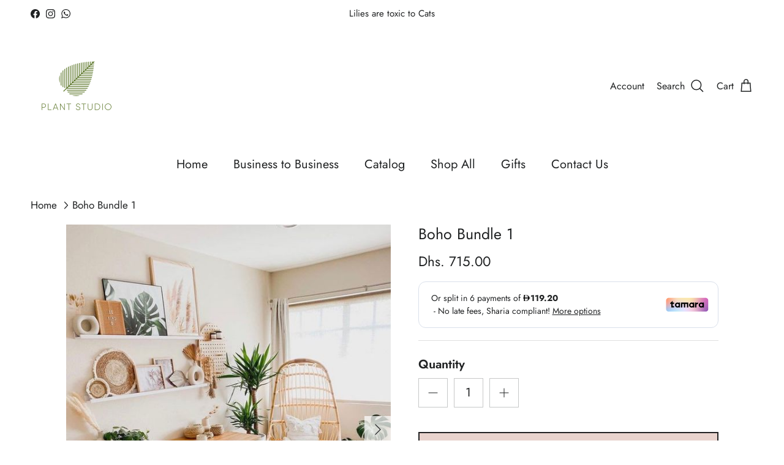

--- FILE ---
content_type: text/html; charset=utf-8
request_url: https://www.plantstudio.ae/products/boho-bundle
body_size: 30924
content:
<!doctype html>
<html class="no-js" lang="en" dir="ltr">
<head>



	<!-- Added by AVADA SEO Suite -->
	

	<!-- /Added by AVADA SEO Suite --><meta charset="utf-8">
<meta name="viewport" content="width=device-width,initial-scale=1">
<title>Boho Bundle 1 &ndash; Plant Studio LLC </title><link rel="canonical" href="https://www.plantstudio.ae/products/boho-bundle"><link rel="icon" href="//www.plantstudio.ae/cdn/shop/files/plant_studio_logo.jpg?crop=center&height=48&v=1725339288&width=48" type="image/jpg">
  <link rel="apple-touch-icon" href="//www.plantstudio.ae/cdn/shop/files/plant_studio_logo.jpg?crop=center&height=180&v=1725339288&width=180"><meta name="description" content="Yucca 140cm in rattan basket Monstera Deliciosa Medium 70-75cm in rattan basket  Philodendron Heartleaf in ceramic white pot with plate Other accessories not included "><meta property="og:site_name" content="Plant Studio LLC ">
<meta property="og:url" content="https://www.plantstudio.ae/products/boho-bundle">
<meta property="og:title" content="Boho Bundle 1">
<meta property="og:type" content="product">
<meta property="og:description" content="Yucca 140cm in rattan basket Monstera Deliciosa Medium 70-75cm in rattan basket  Philodendron Heartleaf in ceramic white pot with plate Other accessories not included "><meta property="og:image" content="http://www.plantstudio.ae/cdn/shop/products/d39a5672c30212c81cf0916ed96b5b82.jpg?crop=center&height=1200&v=1644393411&width=1200">
  <meta property="og:image:secure_url" content="https://www.plantstudio.ae/cdn/shop/products/d39a5672c30212c81cf0916ed96b5b82.jpg?crop=center&height=1200&v=1644393411&width=1200">
  <meta property="og:image:width" content="564">
  <meta property="og:image:height" content="689"><meta property="og:price:amount" content="715.00">
  <meta property="og:price:currency" content="AED"><meta name="twitter:card" content="summary_large_image">
<meta name="twitter:title" content="Boho Bundle 1">
<meta name="twitter:description" content="Yucca 140cm in rattan basket Monstera Deliciosa Medium 70-75cm in rattan basket  Philodendron Heartleaf in ceramic white pot with plate Other accessories not included ">
<style>@font-face {
  font-family: Jost;
  font-weight: 400;
  font-style: normal;
  font-display: fallback;
  src: url("//www.plantstudio.ae/cdn/fonts/jost/jost_n4.d47a1b6347ce4a4c9f437608011273009d91f2b7.woff2") format("woff2"),
       url("//www.plantstudio.ae/cdn/fonts/jost/jost_n4.791c46290e672b3f85c3d1c651ef2efa3819eadd.woff") format("woff");
}
@font-face {
  font-family: Jost;
  font-weight: 700;
  font-style: normal;
  font-display: fallback;
  src: url("//www.plantstudio.ae/cdn/fonts/jost/jost_n7.921dc18c13fa0b0c94c5e2517ffe06139c3615a3.woff2") format("woff2"),
       url("//www.plantstudio.ae/cdn/fonts/jost/jost_n7.cbfc16c98c1e195f46c536e775e4e959c5f2f22b.woff") format("woff");
}
@font-face {
  font-family: Jost;
  font-weight: 500;
  font-style: normal;
  font-display: fallback;
  src: url("//www.plantstudio.ae/cdn/fonts/jost/jost_n5.7c8497861ffd15f4e1284cd221f14658b0e95d61.woff2") format("woff2"),
       url("//www.plantstudio.ae/cdn/fonts/jost/jost_n5.fb6a06896db583cc2df5ba1b30d9c04383119dd9.woff") format("woff");
}
@font-face {
  font-family: Jost;
  font-weight: 400;
  font-style: italic;
  font-display: fallback;
  src: url("//www.plantstudio.ae/cdn/fonts/jost/jost_i4.b690098389649750ada222b9763d55796c5283a5.woff2") format("woff2"),
       url("//www.plantstudio.ae/cdn/fonts/jost/jost_i4.fd766415a47e50b9e391ae7ec04e2ae25e7e28b0.woff") format("woff");
}
@font-face {
  font-family: Jost;
  font-weight: 700;
  font-style: italic;
  font-display: fallback;
  src: url("//www.plantstudio.ae/cdn/fonts/jost/jost_i7.d8201b854e41e19d7ed9b1a31fe4fe71deea6d3f.woff2") format("woff2"),
       url("//www.plantstudio.ae/cdn/fonts/jost/jost_i7.eae515c34e26b6c853efddc3fc0c552e0de63757.woff") format("woff");
}
@font-face {
  font-family: Jost;
  font-weight: 400;
  font-style: normal;
  font-display: fallback;
  src: url("//www.plantstudio.ae/cdn/fonts/jost/jost_n4.d47a1b6347ce4a4c9f437608011273009d91f2b7.woff2") format("woff2"),
       url("//www.plantstudio.ae/cdn/fonts/jost/jost_n4.791c46290e672b3f85c3d1c651ef2efa3819eadd.woff") format("woff");
}
@font-face {
  font-family: Jost;
  font-weight: 400;
  font-style: normal;
  font-display: fallback;
  src: url("//www.plantstudio.ae/cdn/fonts/jost/jost_n4.d47a1b6347ce4a4c9f437608011273009d91f2b7.woff2") format("woff2"),
       url("//www.plantstudio.ae/cdn/fonts/jost/jost_n4.791c46290e672b3f85c3d1c651ef2efa3819eadd.woff") format("woff");
}
@font-face {
  font-family: Jost;
  font-weight: 400;
  font-style: normal;
  font-display: fallback;
  src: url("//www.plantstudio.ae/cdn/fonts/jost/jost_n4.d47a1b6347ce4a4c9f437608011273009d91f2b7.woff2") format("woff2"),
       url("//www.plantstudio.ae/cdn/fonts/jost/jost_n4.791c46290e672b3f85c3d1c651ef2efa3819eadd.woff") format("woff");
}
@font-face {
  font-family: Jost;
  font-weight: 600;
  font-style: normal;
  font-display: fallback;
  src: url("//www.plantstudio.ae/cdn/fonts/jost/jost_n6.ec1178db7a7515114a2d84e3dd680832b7af8b99.woff2") format("woff2"),
       url("//www.plantstudio.ae/cdn/fonts/jost/jost_n6.b1178bb6bdd3979fef38e103a3816f6980aeaff9.woff") format("woff");
}
:root {
  --page-container-width:          1480px;
  --reading-container-width:       720px;
  --divider-opacity:               0.14;
  --gutter-large:                  30px;
  --gutter-desktop:                20px;
  --gutter-mobile:                 16px;
  --section-padding:               50px;
  --larger-section-padding:        80px;
  --larger-section-padding-mobile: 60px;
  --largest-section-padding:       110px;
  --aos-animate-duration:          0.6s;

  --base-font-family:              Jost, sans-serif;
  --base-font-weight:              400;
  --base-font-style:               normal;
  --heading-font-family:           Jost, sans-serif;
  --heading-font-weight:           400;
  --heading-font-style:            normal;
  --logo-font-family:              Jost, sans-serif;
  --logo-font-weight:              400;
  --logo-font-style:               normal;
  --nav-font-family:               Jost, sans-serif;
  --nav-font-weight:               400;
  --nav-font-style:                normal;

  --base-text-size:20px;
  --base-line-height:              1.6;
  --input-text-size:20px;
  --smaller-text-size-1:16px;
  --smaller-text-size-2:18px;
  --smaller-text-size-3:17px;
  --smaller-text-size-4:16px;
  --larger-text-size:25px;
  --super-large-text-size:44px;
  --super-large-mobile-text-size:20px;
  --larger-mobile-text-size:20px;
  --logo-text-size:41px;--btn-letter-spacing: 0.08em;
    --btn-text-transform: uppercase;
    --button-text-size: 18px;
    --quickbuy-button-text-size: 13;
    --small-feature-link-font-size: 0.75em;
    --input-btn-padding-top:             1.2em;
    --input-btn-padding-bottom:          1.2em;--heading-text-transform:none;
  --nav-text-size:                      20px;
  --mobile-menu-font-weight:            inherit;

  --body-bg-color:                      255 255 255;
  --bg-color:                           255 255 255;
  --body-text-color:                    32 34 35;
  --text-color:                         32 34 35;

  --header-text-col:                    #202223;--header-text-hover-col:             var(--main-nav-link-hover-col);--header-bg-col:                     #ffffff;
  --heading-color:                     32 34 35;
  --body-heading-color:                32 34 35;
  --heading-divider-col:               #ffffff;

  --logo-col:                          #202223;
  --main-nav-bg:                       #ffffff;
  --main-nav-link-col:                 #202223;
  --main-nav-link-hover-col:           #202223;
  --main-nav-link-featured-col:        #e9d3cd;

  --link-color:                        32 34 35;
  --body-link-color:                   32 34 35;

  --btn-bg-color:                        255 192 203;
  --btn-bg-hover-color:                  0 0 0;
  --btn-border-color:                    255 192 203;
  --btn-border-hover-color:              0 0 0;
  --btn-text-color:                      32 34 35;
  --btn-text-hover-color:                32 34 35;--btn-alt-bg-color:                    233 211 205;
  --btn-alt-text-color:                  35 35 35;
  --btn-alt-border-color:                35 35 35;
  --btn-alt-border-hover-color:          35 35 35;--btn-ter-bg-color:                    235 235 235;
  --btn-ter-text-color:                  0 0 0;
  --btn-ter-bg-hover-color:              255 192 203;
  --btn-ter-text-hover-color:            32 34 35;--btn-border-radius: 0;--color-scheme-default:                             #ffffff;
  --color-scheme-default-color:                       255 255 255;
  --color-scheme-default-text-color:                  32 34 35;
  --color-scheme-default-head-color:                  32 34 35;
  --color-scheme-default-link-color:                  32 34 35;
  --color-scheme-default-btn-text-color:              32 34 35;
  --color-scheme-default-btn-text-hover-color:        32 34 35;
  --color-scheme-default-btn-bg-color:                255 192 203;
  --color-scheme-default-btn-bg-hover-color:          0 0 0;
  --color-scheme-default-btn-border-color:            255 192 203;
  --color-scheme-default-btn-border-hover-color:      0 0 0;
  --color-scheme-default-btn-alt-text-color:          35 35 35;
  --color-scheme-default-btn-alt-bg-color:            233 211 205;
  --color-scheme-default-btn-alt-border-color:        35 35 35;
  --color-scheme-default-btn-alt-border-hover-color:  35 35 35;

  --color-scheme-1:                             #ffffff;
  --color-scheme-1-color:                       255 255 255;
  --color-scheme-1-text-color:                  32 34 35;
  --color-scheme-1-head-color:                  32 34 35;
  --color-scheme-1-link-color:                  255 192 203;
  --color-scheme-1-btn-text-color:              255 255 255;
  --color-scheme-1-btn-text-hover-color:        255 255 255;
  --color-scheme-1-btn-bg-color:                255 192 203;
  --color-scheme-1-btn-bg-hover-color:          0 0 0;
  --color-scheme-1-btn-border-color:            255 192 203;
  --color-scheme-1-btn-border-hover-color:      0 0 0;
  --color-scheme-1-btn-alt-text-color:          35 35 35;
  --color-scheme-1-btn-alt-bg-color:            255 255 255;
  --color-scheme-1-btn-alt-border-color:        35 35 35;
  --color-scheme-1-btn-alt-border-hover-color:  35 35 35;

  --color-scheme-2:                             #ffffff;
  --color-scheme-2-color:                       255 255 255;
  --color-scheme-2-text-color:                  32 34 35;
  --color-scheme-2-head-color:                  110 139 61;
  --color-scheme-2-link-color:                  255 192 203;
  --color-scheme-2-btn-text-color:              255 255 255;
  --color-scheme-2-btn-text-hover-color:        255 255 255;
  --color-scheme-2-btn-bg-color:                255 192 203;
  --color-scheme-2-btn-bg-hover-color:          0 0 0;
  --color-scheme-2-btn-border-color:            255 192 203;
  --color-scheme-2-btn-border-hover-color:      0 0 0;
  --color-scheme-2-btn-alt-text-color:          35 35 35;
  --color-scheme-2-btn-alt-bg-color:            255 255 255;
  --color-scheme-2-btn-alt-border-color:        35 35 35;
  --color-scheme-2-btn-alt-border-hover-color:  35 35 35;

  /* Shop Pay payment terms */
  --payment-terms-background-color:    #ffffff;--quickbuy-bg: 255 255 255;--body-input-background-color:       rgb(var(--body-bg-color));
  --input-background-color:            rgb(var(--body-bg-color));
  --body-input-text-color:             var(--body-text-color);
  --input-text-color:                  var(--body-text-color);
  --body-input-border-color:           rgb(199, 200, 200);
  --input-border-color:                rgb(199, 200, 200);
  --input-border-color-hover:          rgb(132, 133, 134);
  --input-border-color-active:         rgb(32, 34, 35);

  --swatch-cross-svg:                  url("data:image/svg+xml,%3Csvg xmlns='http://www.w3.org/2000/svg' width='240' height='240' viewBox='0 0 24 24' fill='none' stroke='rgb(199, 200, 200)' stroke-width='0.09' preserveAspectRatio='none' %3E%3Cline x1='24' y1='0' x2='0' y2='24'%3E%3C/line%3E%3C/svg%3E");
  --swatch-cross-hover:                url("data:image/svg+xml,%3Csvg xmlns='http://www.w3.org/2000/svg' width='240' height='240' viewBox='0 0 24 24' fill='none' stroke='rgb(132, 133, 134)' stroke-width='0.09' preserveAspectRatio='none' %3E%3Cline x1='24' y1='0' x2='0' y2='24'%3E%3C/line%3E%3C/svg%3E");
  --swatch-cross-active:               url("data:image/svg+xml,%3Csvg xmlns='http://www.w3.org/2000/svg' width='240' height='240' viewBox='0 0 24 24' fill='none' stroke='rgb(32, 34, 35)' stroke-width='0.09' preserveAspectRatio='none' %3E%3Cline x1='24' y1='0' x2='0' y2='24'%3E%3C/line%3E%3C/svg%3E");

  --footer-divider-col:                #ffffff;
  --footer-text-col:                   32 34 35;
  --footer-heading-col:                110 139 61;
  --footer-bg:                         #e9d3cd;--product-label-overlay-justify: flex-start;--product-label-overlay-align: flex-start;--product-label-overlay-reduction-text:   #000000;
  --product-label-overlay-reduction-bg:     #ffffff;
  --product-label-overlay-stock-text:       #ffffff;
  --product-label-overlay-stock-bg:         #6e8b3d;
  --product-label-overlay-new-text:         #202223;
  --product-label-overlay-new-bg:           #ffc0cb;
  --product-label-overlay-meta-text:        #000000;
  --product-label-overlay-meta-bg:          #202223;
  --product-label-sale-text:                #df5641;
  --product-label-sold-text:                #202223;
  --product-label-preorder-text:            #60a57e;

  --product-block-crop-align:               center;

  
  --product-block-price-align:              flex-start;
  --product-block-price-item-margin-start:  initial;
  --product-block-price-item-margin-end:    .5rem;
  

  --collection-block-image-position:   center center;

  --swatch-picker-image-size:          70px;
  --swatch-crop-align:                 center center;

  --image-overlay-text-color:          255 255 255;--image-overlay-bg:                  rgba(0, 0, 0, 0.1);
  --image-overlay-shadow-start:        rgb(0 0 0 / 0.15);
  --image-overlay-box-opacity:         0.47;--product-inventory-ok-box-color:            #f2faf0;
  --product-inventory-ok-text-color:           #008060;
  --product-inventory-ok-icon-box-fill-color:  #fff;
  --product-inventory-low-box-color:           #fcf1cd;
  --product-inventory-low-text-color:          #dd9a1a;
  --product-inventory-low-icon-box-fill-color: #fff;
  --product-inventory-low-text-color-channels: 0, 128, 96;
  --product-inventory-ok-text-color-channels:  221, 154, 26;

  --rating-star-color: 109 113 117;
}::selection {
    background: rgb(var(--body-heading-color));
    color: rgb(var(--body-bg-color));
  }
  ::-moz-selection {
    background: rgb(var(--body-heading-color));
    color: rgb(var(--body-bg-color));
  }.use-color-scheme--default {
  --product-label-sale-text:           #df5641;
  --product-label-sold-text:           #202223;
  --product-label-preorder-text:       #60a57e;
  --input-background-color:            rgb(var(--body-bg-color));
  --input-text-color:                  var(--body-input-text-color);
  --input-border-color:                rgb(199, 200, 200);
  --input-border-color-hover:          rgb(132, 133, 134);
  --input-border-color-active:         rgb(32, 34, 35);
}.use-color-scheme--2 {
  --product-label-sale-text:           currentColor;
  --product-label-sold-text:           currentColor;
  --product-label-preorder-text:       currentColor;
  --input-background-color:            transparent;
  --input-text-color:                  32 34 35;
  --input-border-color:                rgb(188, 189, 189);
  --input-border-color-hover:          rgb(132, 133, 134);
  --input-border-color-active:         rgb(32, 34, 35);
}</style>

  <link href="//www.plantstudio.ae/cdn/shop/t/14/assets/main.css?v=98332359397807725241707414456" rel="stylesheet" type="text/css" media="all" />
<link rel="preload" as="font" href="//www.plantstudio.ae/cdn/fonts/jost/jost_n4.d47a1b6347ce4a4c9f437608011273009d91f2b7.woff2" type="font/woff2" crossorigin><link rel="preload" as="font" href="//www.plantstudio.ae/cdn/fonts/jost/jost_n4.d47a1b6347ce4a4c9f437608011273009d91f2b7.woff2" type="font/woff2" crossorigin><script>
    document.documentElement.className = document.documentElement.className.replace('no-js', 'js');

    window.theme = {
      info: {
        name: 'Symmetry',
        version: '7.1.2'
      },
      device: {
        hasTouch: window.matchMedia('(any-pointer: coarse)').matches,
        hasHover: window.matchMedia('(hover: hover)').matches
      },
      mediaQueries: {
        md: '(min-width: 768px)',
        productMediaCarouselBreak: '(min-width: 1041px)'
      },
      routes: {
        base: 'https://www.plantstudio.ae',
        cart: '/cart',
        cartAdd: '/cart/add.js',
        cartUpdate: '/cart/update.js',
        predictiveSearch: '/search/suggest'
      },
      strings: {
        cartTermsConfirmation: "You must agree to the terms and conditions before continuing.",
        cartItemsQuantityError: "You can only add [QUANTITY] of this item to your cart.",
        generalSearchViewAll: "View all search results",
        noStock: "Sold out",
        noVariant: "Unavailable",
        productsProductChooseA: "Choose a",
        generalSearchPages: "Pages",
        generalSearchNoResultsWithoutTerms: "Sorry, we couldnʼt find any results",
        shippingCalculator: {
          singleRate: "There is one shipping rate for this destination:",
          multipleRates: "There are multiple shipping rates for this destination:",
          noRates: "We do not ship to this destination."
        }
      },
      settings: {
        moneyWithCurrencyFormat: "Dhs. {{amount}} AED",
        cartType: "page",
        afterAddToCart: "notification",
        quickbuyStyle: "button",
        externalLinksNewTab: true,
        internalLinksSmoothScroll: true
      }
    }

    theme.inlineNavigationCheck = function() {
      var pageHeader = document.querySelector('.pageheader'),
          inlineNavContainer = pageHeader.querySelector('.logo-area__left__inner'),
          inlineNav = inlineNavContainer.querySelector('.navigation--left');
      if (inlineNav && getComputedStyle(inlineNav).display != 'none') {
        var inlineMenuCentered = document.querySelector('.pageheader--layout-inline-menu-center'),
            logoContainer = document.querySelector('.logo-area__middle__inner');
        if(inlineMenuCentered) {
          var rightWidth = document.querySelector('.logo-area__right__inner').clientWidth,
              middleWidth = logoContainer.clientWidth,
              logoArea = document.querySelector('.logo-area'),
              computedLogoAreaStyle = getComputedStyle(logoArea),
              logoAreaInnerWidth = logoArea.clientWidth - Math.ceil(parseFloat(computedLogoAreaStyle.paddingLeft)) - Math.ceil(parseFloat(computedLogoAreaStyle.paddingRight)),
              availableNavWidth = logoAreaInnerWidth - Math.max(rightWidth, middleWidth) * 2 - 40;
          inlineNavContainer.style.maxWidth = availableNavWidth + 'px';
        }

        var firstInlineNavLink = inlineNav.querySelector('.navigation__item:first-child'),
            lastInlineNavLink = inlineNav.querySelector('.navigation__item:last-child');
        if (lastInlineNavLink) {
          var inlineNavWidth = null;
          if(document.querySelector('html[dir=rtl]')) {
            inlineNavWidth = firstInlineNavLink.offsetLeft - lastInlineNavLink.offsetLeft + firstInlineNavLink.offsetWidth;
          } else {
            inlineNavWidth = lastInlineNavLink.offsetLeft - firstInlineNavLink.offsetLeft + lastInlineNavLink.offsetWidth;
          }
          if (inlineNavContainer.offsetWidth >= inlineNavWidth) {
            pageHeader.classList.add('pageheader--layout-inline-permitted');
            var tallLogo = logoContainer.clientHeight > lastInlineNavLink.clientHeight + 20;
            if (tallLogo) {
              inlineNav.classList.add('navigation--tight-underline');
            } else {
              inlineNav.classList.remove('navigation--tight-underline');
            }
          } else {
            pageHeader.classList.remove('pageheader--layout-inline-permitted');
          }
        }
      }
    };

    theme.setInitialHeaderHeightProperty = () => {
      const section = document.querySelector('.section-header');
      if (section) {
        document.documentElement.style.setProperty('--theme-header-height', Math.ceil(section.clientHeight) + 'px');
      }
    };
  </script>

  <script src="//www.plantstudio.ae/cdn/shop/t/14/assets/main.js?v=66933730433444639621706171137" defer></script>
    <script src="//www.plantstudio.ae/cdn/shop/t/14/assets/animate-on-scroll.js?v=15249566486942820451706171137" defer></script>
    <link href="//www.plantstudio.ae/cdn/shop/t/14/assets/animate-on-scroll.css?v=35216439550296132921706171136" rel="stylesheet" type="text/css" media="all" />
  

  <script>window.performance && window.performance.mark && window.performance.mark('shopify.content_for_header.start');</script><meta name="google-site-verification" content="CIwBnNjuRWZDgoFbd5jXKHtax6350TPEEyhhzWLD0uA">
<meta id="shopify-digital-wallet" name="shopify-digital-wallet" content="/41057648795/digital_wallets/dialog">
<link rel="alternate" type="application/json+oembed" href="https://www.plantstudio.ae/products/boho-bundle.oembed">
<script async="async" src="/checkouts/internal/preloads.js?locale=en-AE"></script>
<script id="shopify-features" type="application/json">{"accessToken":"230ec24c391d1482620d9f6761c9e253","betas":["rich-media-storefront-analytics"],"domain":"www.plantstudio.ae","predictiveSearch":true,"shopId":41057648795,"locale":"en"}</script>
<script>var Shopify = Shopify || {};
Shopify.shop = "plant-studio-ae.myshopify.com";
Shopify.locale = "en";
Shopify.currency = {"active":"AED","rate":"1.0"};
Shopify.country = "AE";
Shopify.theme = {"name":"Symmetry","id":138601890024,"schema_name":"Symmetry","schema_version":"7.1.2","theme_store_id":568,"role":"main"};
Shopify.theme.handle = "null";
Shopify.theme.style = {"id":null,"handle":null};
Shopify.cdnHost = "www.plantstudio.ae/cdn";
Shopify.routes = Shopify.routes || {};
Shopify.routes.root = "/";</script>
<script type="module">!function(o){(o.Shopify=o.Shopify||{}).modules=!0}(window);</script>
<script>!function(o){function n(){var o=[];function n(){o.push(Array.prototype.slice.apply(arguments))}return n.q=o,n}var t=o.Shopify=o.Shopify||{};t.loadFeatures=n(),t.autoloadFeatures=n()}(window);</script>
<script id="shop-js-analytics" type="application/json">{"pageType":"product"}</script>
<script defer="defer" async type="module" src="//www.plantstudio.ae/cdn/shopifycloud/shop-js/modules/v2/client.init-shop-cart-sync_BdyHc3Nr.en.esm.js"></script>
<script defer="defer" async type="module" src="//www.plantstudio.ae/cdn/shopifycloud/shop-js/modules/v2/chunk.common_Daul8nwZ.esm.js"></script>
<script type="module">
  await import("//www.plantstudio.ae/cdn/shopifycloud/shop-js/modules/v2/client.init-shop-cart-sync_BdyHc3Nr.en.esm.js");
await import("//www.plantstudio.ae/cdn/shopifycloud/shop-js/modules/v2/chunk.common_Daul8nwZ.esm.js");

  window.Shopify.SignInWithShop?.initShopCartSync?.({"fedCMEnabled":true,"windoidEnabled":true});

</script>
<script>(function() {
  var isLoaded = false;
  function asyncLoad() {
    if (isLoaded) return;
    isLoaded = true;
    var urls = ["https:\/\/cdn.shopify.com\/s\/files\/1\/0683\/1371\/0892\/files\/splmn-shopify-prod-August-31.min.js?v=1693985059\u0026shop=plant-studio-ae.myshopify.com","https:\/\/wishlisthero-assets.revampco.com\/store-front\/bundle2.js?shop=plant-studio-ae.myshopify.com","https:\/\/cdn.shopify.com\/s\/files\/1\/0410\/5764\/8795\/t\/4\/assets\/subscribe-it.js?v=1667239667\u0026shop=plant-studio-ae.myshopify.com","https:\/\/cdn.nfcube.com\/instafeed-cfa7868efb2a4e29ded97341da3a4ea1.js?shop=plant-studio-ae.myshopify.com","https:\/\/tr.attribuly.com\/v3-1\/137bvrr1000dcvrfdraqw4h900s5d6v0\/attribuly.js?shop=plant-studio-ae.myshopify.com"];
    for (var i = 0; i < urls.length; i++) {
      var s = document.createElement('script');
      s.type = 'text/javascript';
      s.async = true;
      s.src = urls[i];
      var x = document.getElementsByTagName('script')[0];
      x.parentNode.insertBefore(s, x);
    }
  };
  if(window.attachEvent) {
    window.attachEvent('onload', asyncLoad);
  } else {
    window.addEventListener('load', asyncLoad, false);
  }
})();</script>
<script id="__st">var __st={"a":41057648795,"offset":14400,"reqid":"d7cbfb64-2e95-4318-9dd3-1be4429950fb-1768967223","pageurl":"www.plantstudio.ae\/products\/boho-bundle","u":"39338e186d62","p":"product","rtyp":"product","rid":7606552264936};</script>
<script>window.ShopifyPaypalV4VisibilityTracking = true;</script>
<script id="captcha-bootstrap">!function(){'use strict';const t='contact',e='account',n='new_comment',o=[[t,t],['blogs',n],['comments',n],[t,'customer']],c=[[e,'customer_login'],[e,'guest_login'],[e,'recover_customer_password'],[e,'create_customer']],r=t=>t.map((([t,e])=>`form[action*='/${t}']:not([data-nocaptcha='true']) input[name='form_type'][value='${e}']`)).join(','),a=t=>()=>t?[...document.querySelectorAll(t)].map((t=>t.form)):[];function s(){const t=[...o],e=r(t);return a(e)}const i='password',u='form_key',d=['recaptcha-v3-token','g-recaptcha-response','h-captcha-response',i],f=()=>{try{return window.sessionStorage}catch{return}},m='__shopify_v',_=t=>t.elements[u];function p(t,e,n=!1){try{const o=window.sessionStorage,c=JSON.parse(o.getItem(e)),{data:r}=function(t){const{data:e,action:n}=t;return t[m]||n?{data:e,action:n}:{data:t,action:n}}(c);for(const[e,n]of Object.entries(r))t.elements[e]&&(t.elements[e].value=n);n&&o.removeItem(e)}catch(o){console.error('form repopulation failed',{error:o})}}const l='form_type',E='cptcha';function T(t){t.dataset[E]=!0}const w=window,h=w.document,L='Shopify',v='ce_forms',y='captcha';let A=!1;((t,e)=>{const n=(g='f06e6c50-85a8-45c8-87d0-21a2b65856fe',I='https://cdn.shopify.com/shopifycloud/storefront-forms-hcaptcha/ce_storefront_forms_captcha_hcaptcha.v1.5.2.iife.js',D={infoText:'Protected by hCaptcha',privacyText:'Privacy',termsText:'Terms'},(t,e,n)=>{const o=w[L][v],c=o.bindForm;if(c)return c(t,g,e,D).then(n);var r;o.q.push([[t,g,e,D],n]),r=I,A||(h.body.append(Object.assign(h.createElement('script'),{id:'captcha-provider',async:!0,src:r})),A=!0)});var g,I,D;w[L]=w[L]||{},w[L][v]=w[L][v]||{},w[L][v].q=[],w[L][y]=w[L][y]||{},w[L][y].protect=function(t,e){n(t,void 0,e),T(t)},Object.freeze(w[L][y]),function(t,e,n,w,h,L){const[v,y,A,g]=function(t,e,n){const i=e?o:[],u=t?c:[],d=[...i,...u],f=r(d),m=r(i),_=r(d.filter((([t,e])=>n.includes(e))));return[a(f),a(m),a(_),s()]}(w,h,L),I=t=>{const e=t.target;return e instanceof HTMLFormElement?e:e&&e.form},D=t=>v().includes(t);t.addEventListener('submit',(t=>{const e=I(t);if(!e)return;const n=D(e)&&!e.dataset.hcaptchaBound&&!e.dataset.recaptchaBound,o=_(e),c=g().includes(e)&&(!o||!o.value);(n||c)&&t.preventDefault(),c&&!n&&(function(t){try{if(!f())return;!function(t){const e=f();if(!e)return;const n=_(t);if(!n)return;const o=n.value;o&&e.removeItem(o)}(t);const e=Array.from(Array(32),(()=>Math.random().toString(36)[2])).join('');!function(t,e){_(t)||t.append(Object.assign(document.createElement('input'),{type:'hidden',name:u})),t.elements[u].value=e}(t,e),function(t,e){const n=f();if(!n)return;const o=[...t.querySelectorAll(`input[type='${i}']`)].map((({name:t})=>t)),c=[...d,...o],r={};for(const[a,s]of new FormData(t).entries())c.includes(a)||(r[a]=s);n.setItem(e,JSON.stringify({[m]:1,action:t.action,data:r}))}(t,e)}catch(e){console.error('failed to persist form',e)}}(e),e.submit())}));const S=(t,e)=>{t&&!t.dataset[E]&&(n(t,e.some((e=>e===t))),T(t))};for(const o of['focusin','change'])t.addEventListener(o,(t=>{const e=I(t);D(e)&&S(e,y())}));const B=e.get('form_key'),M=e.get(l),P=B&&M;t.addEventListener('DOMContentLoaded',(()=>{const t=y();if(P)for(const e of t)e.elements[l].value===M&&p(e,B);[...new Set([...A(),...v().filter((t=>'true'===t.dataset.shopifyCaptcha))])].forEach((e=>S(e,t)))}))}(h,new URLSearchParams(w.location.search),n,t,e,['guest_login'])})(!0,!0)}();</script>
<script integrity="sha256-4kQ18oKyAcykRKYeNunJcIwy7WH5gtpwJnB7kiuLZ1E=" data-source-attribution="shopify.loadfeatures" defer="defer" src="//www.plantstudio.ae/cdn/shopifycloud/storefront/assets/storefront/load_feature-a0a9edcb.js" crossorigin="anonymous"></script>
<script data-source-attribution="shopify.dynamic_checkout.dynamic.init">var Shopify=Shopify||{};Shopify.PaymentButton=Shopify.PaymentButton||{isStorefrontPortableWallets:!0,init:function(){window.Shopify.PaymentButton.init=function(){};var t=document.createElement("script");t.src="https://www.plantstudio.ae/cdn/shopifycloud/portable-wallets/latest/portable-wallets.en.js",t.type="module",document.head.appendChild(t)}};
</script>
<script data-source-attribution="shopify.dynamic_checkout.buyer_consent">
  function portableWalletsHideBuyerConsent(e){var t=document.getElementById("shopify-buyer-consent"),n=document.getElementById("shopify-subscription-policy-button");t&&n&&(t.classList.add("hidden"),t.setAttribute("aria-hidden","true"),n.removeEventListener("click",e))}function portableWalletsShowBuyerConsent(e){var t=document.getElementById("shopify-buyer-consent"),n=document.getElementById("shopify-subscription-policy-button");t&&n&&(t.classList.remove("hidden"),t.removeAttribute("aria-hidden"),n.addEventListener("click",e))}window.Shopify?.PaymentButton&&(window.Shopify.PaymentButton.hideBuyerConsent=portableWalletsHideBuyerConsent,window.Shopify.PaymentButton.showBuyerConsent=portableWalletsShowBuyerConsent);
</script>
<script>
  function portableWalletsCleanup(e){e&&e.src&&console.error("Failed to load portable wallets script "+e.src);var t=document.querySelectorAll("shopify-accelerated-checkout .shopify-payment-button__skeleton, shopify-accelerated-checkout-cart .wallet-cart-button__skeleton"),e=document.getElementById("shopify-buyer-consent");for(let e=0;e<t.length;e++)t[e].remove();e&&e.remove()}function portableWalletsNotLoadedAsModule(e){e instanceof ErrorEvent&&"string"==typeof e.message&&e.message.includes("import.meta")&&"string"==typeof e.filename&&e.filename.includes("portable-wallets")&&(window.removeEventListener("error",portableWalletsNotLoadedAsModule),window.Shopify.PaymentButton.failedToLoad=e,"loading"===document.readyState?document.addEventListener("DOMContentLoaded",window.Shopify.PaymentButton.init):window.Shopify.PaymentButton.init())}window.addEventListener("error",portableWalletsNotLoadedAsModule);
</script>

<script type="module" src="https://www.plantstudio.ae/cdn/shopifycloud/portable-wallets/latest/portable-wallets.en.js" onError="portableWalletsCleanup(this)" crossorigin="anonymous"></script>
<script nomodule>
  document.addEventListener("DOMContentLoaded", portableWalletsCleanup);
</script>

<link id="shopify-accelerated-checkout-styles" rel="stylesheet" media="screen" href="https://www.plantstudio.ae/cdn/shopifycloud/portable-wallets/latest/accelerated-checkout-backwards-compat.css" crossorigin="anonymous">
<style id="shopify-accelerated-checkout-cart">
        #shopify-buyer-consent {
  margin-top: 1em;
  display: inline-block;
  width: 100%;
}

#shopify-buyer-consent.hidden {
  display: none;
}

#shopify-subscription-policy-button {
  background: none;
  border: none;
  padding: 0;
  text-decoration: underline;
  font-size: inherit;
  cursor: pointer;
}

#shopify-subscription-policy-button::before {
  box-shadow: none;
}

      </style>
<script id="sections-script" data-sections="related-products" defer="defer" src="//www.plantstudio.ae/cdn/shop/t/14/compiled_assets/scripts.js?v=2879"></script>
<script>window.performance && window.performance.mark && window.performance.mark('shopify.content_for_header.end');</script>
<!-- CC Custom Head Start --><!-- CC Custom Head End --><!-- BEGIN app block: shopify://apps/avada-seo-suite/blocks/avada-seo/15507c6e-1aa3-45d3-b698-7e175e033440 --><script>
  window.AVADA_SEO_ENABLED = true;
</script><!-- BEGIN app snippet: avada-broken-link-manager --><!-- END app snippet --><!-- BEGIN app snippet: avada-seo-site --><!-- END app snippet --><!-- BEGIN app snippet: avada-robot-onpage --><!-- Avada SEO Robot Onpage -->












<!-- END app snippet --><!-- BEGIN app snippet: avada-frequently-asked-questions -->







<!-- END app snippet --><!-- BEGIN app snippet: avada-custom-css --> <!-- BEGIN Avada SEO custom CSS END -->


<!-- END Avada SEO custom CSS END -->
<!-- END app snippet --><!-- BEGIN app snippet: avada-loading --><style>
  @keyframes avada-rotate {
    0% { transform: rotate(0); }
    100% { transform: rotate(360deg); }
  }

  @keyframes avada-fade-out {
    0% { opacity: 1; visibility: visible; }
    100% { opacity: 0; visibility: hidden; }
  }

  .Avada-LoadingScreen {
    display: none;
    width: 100%;
    height: 100vh;
    top: 0;
    position: fixed;
    z-index: 9999;
    display: flex;
    align-items: center;
    justify-content: center;
  
    background-image: url();
    background-position: center;
    background-size: cover;
    background-repeat: no-repeat;
  
  }

  .Avada-LoadingScreen svg {
    animation: avada-rotate 1s linear infinite;
    width: px;
    height: px;
  }
</style>
<script>
  const themeId = Shopify.theme.id;
  const loadingSettingsValue = null;
  const loadingType = loadingSettingsValue?.loadingType;
  function renderLoading() {
    new MutationObserver((mutations, observer) => {
      if (document.body) {
        observer.disconnect();
        const loadingDiv = document.createElement('div');
        loadingDiv.className = 'Avada-LoadingScreen';
        if(loadingType === 'custom_logo' || loadingType === 'favicon_logo') {
          const srcLoadingImage = loadingSettingsValue?.customLogoThemeIds[themeId] || '';
          if(srcLoadingImage) {
            loadingDiv.innerHTML = `
            <img alt="Avada logo"  height="600px" loading="eager" fetchpriority="high"
              src="${srcLoadingImage}&width=600"
              width="600px" />
              `
          }
        }
        if(loadingType === 'circle') {
          loadingDiv.innerHTML = `
        <svg viewBox="0 0 40 40" fill="none" xmlns="http://www.w3.org/2000/svg">
          <path d="M20 3.75C11.0254 3.75 3.75 11.0254 3.75 20C3.75 21.0355 2.91053 21.875 1.875 21.875C0.839475 21.875 0 21.0355 0 20C0 8.9543 8.9543 0 20 0C31.0457 0 40 8.9543 40 20C40 31.0457 31.0457 40 20 40C18.9645 40 18.125 39.1605 18.125 38.125C18.125 37.0895 18.9645 36.25 20 36.25C28.9748 36.25 36.25 28.9748 36.25 20C36.25 11.0254 28.9748 3.75 20 3.75Z" fill=""/>
        </svg>
      `;
        }

        document.body.insertBefore(loadingDiv, document.body.firstChild || null);
        const e = '';
        const t = '';
        const o = 'first' === t;
        const a = sessionStorage.getItem('isShowLoadingAvada');
        const n = document.querySelector('.Avada-LoadingScreen');
        if (a && o) return (n.style.display = 'none');
        n.style.display = 'flex';
        const i = document.body;
        i.style.overflow = 'hidden';
        const l = () => {
          i.style.overflow = 'auto';
          n.style.animation = 'avada-fade-out 1s ease-out forwards';
          setTimeout(() => {
            n.style.display = 'none';
          }, 1000);
        };
        if ((o && !a && sessionStorage.setItem('isShowLoadingAvada', true), 'duration_auto' === e)) {
          window.onload = function() {
            l();
          };
          return;
        }
        setTimeout(() => {
          l();
        }, 1000 * e);
      }
    }).observe(document.documentElement, { childList: true, subtree: true });
  };
  function isNullish(value) {
    return value === null || value === undefined;
  }
  const themeIds = '';
  const themeIdsArray = themeIds ? themeIds.split(',') : [];

  if(!isNullish(themeIds) && themeIdsArray.includes(themeId.toString()) && loadingSettingsValue?.enabled) {
    renderLoading();
  }

  if(isNullish(loadingSettingsValue?.themeIds) && loadingSettingsValue?.enabled) {
    renderLoading();
  }
</script>
<!-- END app snippet --><!-- BEGIN app snippet: avada-seo-social-post --><!-- END app snippet -->
<!-- END app block --><!-- BEGIN app block: shopify://apps/seo-on-blog/blocks/avada-seoon-setting/a45c3e67-be9f-4255-a194-b255a24f37c9 --><!-- BEGIN app snippet: avada-seoon-robot --><!-- Avada SEOOn Robot -->





<!-- END app snippet -->
<!-- BEGIN app snippet: avada-seoon-social --><!-- Avada SEOOn Social -->



<!-- END app snippet -->
<!-- BEGIN app snippet: avada-seoon-gsd --><!-- END app snippet -->
<!-- BEGIN app snippet: avada-seoon-custom-css --> <!-- END app snippet -->
<!-- BEGIN app snippet: avada-seoon-faqs-gsd -->

<!-- END app snippet -->
<!-- BEGIN app snippet: avada-seoon-page-tag --><!-- Avada SEOOn Page Tag -->
<!-- BEGIN app snippet: avada-seoon-robot --><!-- Avada SEOOn Robot -->





<!-- END app snippet -->

<link href="//cdn.shopify.com/extensions/019b2f73-0fda-7492-9f0c-984659b366db/seoon-blog-107/assets/page-tag.css" rel="stylesheet" type="text/css" media="all" />
<!-- END Avada SEOOn Page Tag -->
<!-- END app snippet -->
<!-- BEGIN app snippet: avada-seoon-recipe-gsd -->

<!-- END app snippet -->
<!-- BEGIN app snippet: avada-seoon-protect-content --><!-- Avada SEOOn Protect Content --><!--End Avada SEOOn Protect Content -->
<!-- END app snippet -->

<!-- END app block --><!-- BEGIN app block: shopify://apps/ta-labels-badges/blocks/bss-pl-config-data/91bfe765-b604-49a1-805e-3599fa600b24 --><script
    id='bss-pl-config-data'
>
	let TAE_StoreId = "43544";
	if (typeof BSS_PL == 'undefined' || TAE_StoreId !== "") {
  		var BSS_PL = {};
		BSS_PL.storeId = 43544;
		BSS_PL.currentPlan = "ten_usd";
		BSS_PL.apiServerProduction = "https://product-labels-pro.bsscommerce.com";
		BSS_PL.publicAccessToken = null;
		BSS_PL.customerTags = "null";
		BSS_PL.customerId = "null";
		BSS_PL.storeIdCustomOld = 10678;
		BSS_PL.storeIdOldWIthPriority = 12200;
		BSS_PL.storeIdOptimizeAppendLabel = null
		BSS_PL.optimizeCodeIds = null; 
		BSS_PL.extendedFeatureIds = null;
		BSS_PL.integration = {"laiReview":{"status":0,"config":[]}};
		BSS_PL.settingsData  = {};
		BSS_PL.configProductMetafields = null;
		BSS_PL.configVariantMetafields = null;
		
		BSS_PL.configData = [].concat({"mobile_show_badges":1,"desktop_show_badges":1,"mobile_show_labels":1,"desktop_show_labels":1,"label_id":112296,"name":"Untitled label","priority":0,"img_url":"","pages":"1,2,3,4,7,5","enable_allowed_countries":0,"locations":"","position":0,"product_type":1,"exclude_products":6,"product":"","variant":"","collection":"205449789595","collection_image":"205449789595","inventory":0,"tags":"","excludeTags":"","enable_visibility_date":0,"from_date":null,"to_date":null,"enable_discount_range":0,"discount_type":1,"discount_from":null,"discount_to":null,"public_img_url":"","label_text":"Pet%20Friendly","label_text_color":"#ffffff","label_text_font_size":12,"label_text_background_color":"#e58461","label_text_no_image":1,"label_text_in_stock":"In Stock","label_text_out_stock":"Sold out","label_text_unlimited_stock":"Unlimited Stock","label_shadow":0,"label_shape":"rectangle","label_opacity":100,"label_border_radius":0,"label_text_style":0,"label_shadow_color":"#808080","label_text_enable":1,"label_text_font_family":"Libre Franklin","related_product_tag":null,"customer_tags":null,"exclude_customer_tags":null,"customer_type":"allcustomers","exclude_customers":"all_customer_tags","collection_image_type":1,"label_on_image":"1","first_image_tags":null,"label_type":1,"badge_type":0,"custom_selector":null,"margin_top":0,"margin_bottom":0,"mobile_font_size_label":12,"label_text_id":112296,"emoji":null,"emoji_position":null,"transparent_background":null,"custom_page":null,"check_custom_page":null,"margin_left":97,"instock":null,"enable_price_range":0,"price_range_from":null,"price_range_to":null,"enable_product_publish":0,"product_publish_from":null,"product_publish_to":null,"enable_countdown_timer":0,"option_format_countdown":0,"countdown_time":null,"option_end_countdown":null,"start_day_countdown":null,"public_url_s3":"","enable_visibility_period":0,"visibility_period":1,"createdAt":"2024-03-07T17:40:43.000Z","customer_ids":"","exclude_customer_ids":"","exclude_product_ids":"","angle":0,"toolTipText":"","mobile_width_label":28,"mobile_height_label":8,"mobile_fixed_percent_label":1,"desktop_width_label":28,"desktop_height_label":8,"desktop_fixed_percent_label":1,"mobile_position":0,"mobile_default_config":1,"desktop_label_unlimited_top":33,"desktop_label_unlimited_left":33,"desktop_label_unlimited_width":30,"desktop_label_unlimited_height":30,"mobile_label_unlimited_top":33,"mobile_label_unlimited_left":33,"mobile_label_unlimited_width":30,"mobile_label_unlimited_height":30,"mobile_margin_top":0,"mobile_margin_left":0,"mobile_margin_bottom":0,"enable_fixed_time":0,"fixed_time":null,"statusLabelHoverText":0,"labelHoverTextLink":"","statusLabelAltText":0,"labelAltText":"","enable_multi_badge":0,"enable_badge_stock":0,"translations":[],"animation_type":0,"img_aspect_ratio":1,"desktop_lock_aspect_ratio":true,"mobile_lock_aspect_ratio":true,"preview_board_width":406},);

		
		BSS_PL.configDataBanner = [].concat();

		
		BSS_PL.configDataPopup = [].concat();

		
		BSS_PL.configDataLabelGroup = [].concat();
		
		
		BSS_PL.collectionID = `205449789595,`;
		BSS_PL.collectionHandle = `pet-friendly-plants,`;
		BSS_PL.collectionTitle = `Pet Friendly,`;

		
		BSS_PL.conditionConfigData = [].concat();
	}
</script>




<style>
    
    
@font-face {
    			font-family: "Libre Franklin";
    			src: local("Libre Franklin"), url("https://cdn.shopify.com/s/files/1/0410/5764/8795/files/libre_franklin.woff2?v=1709835353")
    		}
</style>

<script>
    function bssLoadScripts(src, callback, isDefer = false) {
        const scriptTag = document.createElement('script');
        document.head.appendChild(scriptTag);
        scriptTag.src = src;
        if (isDefer) {
            scriptTag.defer = true;
        } else {
            scriptTag.async = true;
        }
        if (callback) {
            scriptTag.addEventListener('load', function () {
                callback();
            });
        }
    }
    const scriptUrls = [
        "https://cdn.shopify.com/extensions/019bd440-4ad9-768f-8cbd-b429a1f08a03/product-label-558/assets/bss-pl-init-helper.js",
        "https://cdn.shopify.com/extensions/019bd440-4ad9-768f-8cbd-b429a1f08a03/product-label-558/assets/bss-pl-init-config-run-scripts.js",
    ];
    Promise.all(scriptUrls.map((script) => new Promise((resolve) => bssLoadScripts(script, resolve)))).then((res) => {
        console.log('BSS scripts loaded');
        window.bssScriptsLoaded = true;
    });

	function bssInitScripts() {
		if (BSS_PL.configData.length) {
			const enabledFeature = [
				{ type: 1, script: "https://cdn.shopify.com/extensions/019bd440-4ad9-768f-8cbd-b429a1f08a03/product-label-558/assets/bss-pl-init-for-label.js" },
				{ type: 2, badge: [0, 7, 8], script: "https://cdn.shopify.com/extensions/019bd440-4ad9-768f-8cbd-b429a1f08a03/product-label-558/assets/bss-pl-init-for-badge-product-name.js" },
				{ type: 2, badge: [1, 11], script: "https://cdn.shopify.com/extensions/019bd440-4ad9-768f-8cbd-b429a1f08a03/product-label-558/assets/bss-pl-init-for-badge-product-image.js" },
				{ type: 2, badge: 2, script: "https://cdn.shopify.com/extensions/019bd440-4ad9-768f-8cbd-b429a1f08a03/product-label-558/assets/bss-pl-init-for-badge-custom-selector.js" },
				{ type: 2, badge: [3, 9, 10], script: "https://cdn.shopify.com/extensions/019bd440-4ad9-768f-8cbd-b429a1f08a03/product-label-558/assets/bss-pl-init-for-badge-price.js" },
				{ type: 2, badge: 4, script: "https://cdn.shopify.com/extensions/019bd440-4ad9-768f-8cbd-b429a1f08a03/product-label-558/assets/bss-pl-init-for-badge-add-to-cart-btn.js" },
				{ type: 2, badge: 5, script: "https://cdn.shopify.com/extensions/019bd440-4ad9-768f-8cbd-b429a1f08a03/product-label-558/assets/bss-pl-init-for-badge-quantity-box.js" },
				{ type: 2, badge: 6, script: "https://cdn.shopify.com/extensions/019bd440-4ad9-768f-8cbd-b429a1f08a03/product-label-558/assets/bss-pl-init-for-badge-buy-it-now-btn.js" }
			]
				.filter(({ type, badge }) => BSS_PL.configData.some(item => item.label_type === type && (badge === undefined || (Array.isArray(badge) ? badge.includes(item.badge_type) : item.badge_type === badge))) || (type === 1 && BSS_PL.configDataLabelGroup && BSS_PL.configDataLabelGroup.length))
				.map(({ script }) => script);
				
            enabledFeature.forEach((src) => bssLoadScripts(src));

            if (enabledFeature.length) {
                const src = "https://cdn.shopify.com/extensions/019bd440-4ad9-768f-8cbd-b429a1f08a03/product-label-558/assets/bss-product-label-js.js";
                bssLoadScripts(src);
            }
        }

        if (BSS_PL.configDataBanner && BSS_PL.configDataBanner.length) {
            const src = "https://cdn.shopify.com/extensions/019bd440-4ad9-768f-8cbd-b429a1f08a03/product-label-558/assets/bss-product-label-banner.js";
            bssLoadScripts(src);
        }

        if (BSS_PL.configDataPopup && BSS_PL.configDataPopup.length) {
            const src = "https://cdn.shopify.com/extensions/019bd440-4ad9-768f-8cbd-b429a1f08a03/product-label-558/assets/bss-product-label-popup.js";
            bssLoadScripts(src);
        }

        if (window.location.search.includes('bss-pl-custom-selector')) {
            const src = "https://cdn.shopify.com/extensions/019bd440-4ad9-768f-8cbd-b429a1f08a03/product-label-558/assets/bss-product-label-custom-position.js";
            bssLoadScripts(src, null, true);
        }
    }
    bssInitScripts();
</script>


<!-- END app block --><!-- BEGIN app block: shopify://apps/attribuly/blocks/app-embed/cf8e8f22-4c4c-4d92-a8ed-8b49c1c9a9f7 --><link rel="dns-prefetch" href="https://tr.attribuly.com/" />
<script>
var attribuly = {
  url: 'https://tr.attribuly.com/v3-2/event',
  cfg_url: 'https://platform.api.attribuly.com/v2-1/other_id/get_shop_info',
  shop: {
    id: '41057648795',
    domain: 'www.plantstudio.ae'
  }
}
</script>
<!-- END app block --><script src="https://cdn.shopify.com/extensions/019bdd7a-c110-7969-8f1c-937dfc03ea8a/smile-io-272/assets/smile-loader.js" type="text/javascript" defer="defer"></script>
<link href="https://cdn.shopify.com/extensions/019b2f73-0fda-7492-9f0c-984659b366db/seoon-blog-107/assets/style-dynamic-product.css" rel="stylesheet" type="text/css" media="all">
<link href="https://cdn.shopify.com/extensions/019bd440-4ad9-768f-8cbd-b429a1f08a03/product-label-558/assets/bss-pl-style.min.css" rel="stylesheet" type="text/css" media="all">
<script src="https://cdn.shopify.com/extensions/019ade2d-f09d-79d7-91d1-04fe1a6e9335/attribuly-web-pixel-48/assets/attr.js" type="text/javascript" defer="defer"></script>
<link href="https://monorail-edge.shopifysvc.com" rel="dns-prefetch">
<script>(function(){if ("sendBeacon" in navigator && "performance" in window) {try {var session_token_from_headers = performance.getEntriesByType('navigation')[0].serverTiming.find(x => x.name == '_s').description;} catch {var session_token_from_headers = undefined;}var session_cookie_matches = document.cookie.match(/_shopify_s=([^;]*)/);var session_token_from_cookie = session_cookie_matches && session_cookie_matches.length === 2 ? session_cookie_matches[1] : "";var session_token = session_token_from_headers || session_token_from_cookie || "";function handle_abandonment_event(e) {var entries = performance.getEntries().filter(function(entry) {return /monorail-edge.shopifysvc.com/.test(entry.name);});if (!window.abandonment_tracked && entries.length === 0) {window.abandonment_tracked = true;var currentMs = Date.now();var navigation_start = performance.timing.navigationStart;var payload = {shop_id: 41057648795,url: window.location.href,navigation_start,duration: currentMs - navigation_start,session_token,page_type: "product"};window.navigator.sendBeacon("https://monorail-edge.shopifysvc.com/v1/produce", JSON.stringify({schema_id: "online_store_buyer_site_abandonment/1.1",payload: payload,metadata: {event_created_at_ms: currentMs,event_sent_at_ms: currentMs}}));}}window.addEventListener('pagehide', handle_abandonment_event);}}());</script>
<script id="web-pixels-manager-setup">(function e(e,d,r,n,o){if(void 0===o&&(o={}),!Boolean(null===(a=null===(i=window.Shopify)||void 0===i?void 0:i.analytics)||void 0===a?void 0:a.replayQueue)){var i,a;window.Shopify=window.Shopify||{};var t=window.Shopify;t.analytics=t.analytics||{};var s=t.analytics;s.replayQueue=[],s.publish=function(e,d,r){return s.replayQueue.push([e,d,r]),!0};try{self.performance.mark("wpm:start")}catch(e){}var l=function(){var e={modern:/Edge?\/(1{2}[4-9]|1[2-9]\d|[2-9]\d{2}|\d{4,})\.\d+(\.\d+|)|Firefox\/(1{2}[4-9]|1[2-9]\d|[2-9]\d{2}|\d{4,})\.\d+(\.\d+|)|Chrom(ium|e)\/(9{2}|\d{3,})\.\d+(\.\d+|)|(Maci|X1{2}).+ Version\/(15\.\d+|(1[6-9]|[2-9]\d|\d{3,})\.\d+)([,.]\d+|)( \(\w+\)|)( Mobile\/\w+|) Safari\/|Chrome.+OPR\/(9{2}|\d{3,})\.\d+\.\d+|(CPU[ +]OS|iPhone[ +]OS|CPU[ +]iPhone|CPU IPhone OS|CPU iPad OS)[ +]+(15[._]\d+|(1[6-9]|[2-9]\d|\d{3,})[._]\d+)([._]\d+|)|Android:?[ /-](13[3-9]|1[4-9]\d|[2-9]\d{2}|\d{4,})(\.\d+|)(\.\d+|)|Android.+Firefox\/(13[5-9]|1[4-9]\d|[2-9]\d{2}|\d{4,})\.\d+(\.\d+|)|Android.+Chrom(ium|e)\/(13[3-9]|1[4-9]\d|[2-9]\d{2}|\d{4,})\.\d+(\.\d+|)|SamsungBrowser\/([2-9]\d|\d{3,})\.\d+/,legacy:/Edge?\/(1[6-9]|[2-9]\d|\d{3,})\.\d+(\.\d+|)|Firefox\/(5[4-9]|[6-9]\d|\d{3,})\.\d+(\.\d+|)|Chrom(ium|e)\/(5[1-9]|[6-9]\d|\d{3,})\.\d+(\.\d+|)([\d.]+$|.*Safari\/(?![\d.]+ Edge\/[\d.]+$))|(Maci|X1{2}).+ Version\/(10\.\d+|(1[1-9]|[2-9]\d|\d{3,})\.\d+)([,.]\d+|)( \(\w+\)|)( Mobile\/\w+|) Safari\/|Chrome.+OPR\/(3[89]|[4-9]\d|\d{3,})\.\d+\.\d+|(CPU[ +]OS|iPhone[ +]OS|CPU[ +]iPhone|CPU IPhone OS|CPU iPad OS)[ +]+(10[._]\d+|(1[1-9]|[2-9]\d|\d{3,})[._]\d+)([._]\d+|)|Android:?[ /-](13[3-9]|1[4-9]\d|[2-9]\d{2}|\d{4,})(\.\d+|)(\.\d+|)|Mobile Safari.+OPR\/([89]\d|\d{3,})\.\d+\.\d+|Android.+Firefox\/(13[5-9]|1[4-9]\d|[2-9]\d{2}|\d{4,})\.\d+(\.\d+|)|Android.+Chrom(ium|e)\/(13[3-9]|1[4-9]\d|[2-9]\d{2}|\d{4,})\.\d+(\.\d+|)|Android.+(UC? ?Browser|UCWEB|U3)[ /]?(15\.([5-9]|\d{2,})|(1[6-9]|[2-9]\d|\d{3,})\.\d+)\.\d+|SamsungBrowser\/(5\.\d+|([6-9]|\d{2,})\.\d+)|Android.+MQ{2}Browser\/(14(\.(9|\d{2,})|)|(1[5-9]|[2-9]\d|\d{3,})(\.\d+|))(\.\d+|)|K[Aa][Ii]OS\/(3\.\d+|([4-9]|\d{2,})\.\d+)(\.\d+|)/},d=e.modern,r=e.legacy,n=navigator.userAgent;return n.match(d)?"modern":n.match(r)?"legacy":"unknown"}(),u="modern"===l?"modern":"legacy",c=(null!=n?n:{modern:"",legacy:""})[u],f=function(e){return[e.baseUrl,"/wpm","/b",e.hashVersion,"modern"===e.buildTarget?"m":"l",".js"].join("")}({baseUrl:d,hashVersion:r,buildTarget:u}),m=function(e){var d=e.version,r=e.bundleTarget,n=e.surface,o=e.pageUrl,i=e.monorailEndpoint;return{emit:function(e){var a=e.status,t=e.errorMsg,s=(new Date).getTime(),l=JSON.stringify({metadata:{event_sent_at_ms:s},events:[{schema_id:"web_pixels_manager_load/3.1",payload:{version:d,bundle_target:r,page_url:o,status:a,surface:n,error_msg:t},metadata:{event_created_at_ms:s}}]});if(!i)return console&&console.warn&&console.warn("[Web Pixels Manager] No Monorail endpoint provided, skipping logging."),!1;try{return self.navigator.sendBeacon.bind(self.navigator)(i,l)}catch(e){}var u=new XMLHttpRequest;try{return u.open("POST",i,!0),u.setRequestHeader("Content-Type","text/plain"),u.send(l),!0}catch(e){return console&&console.warn&&console.warn("[Web Pixels Manager] Got an unhandled error while logging to Monorail."),!1}}}}({version:r,bundleTarget:l,surface:e.surface,pageUrl:self.location.href,monorailEndpoint:e.monorailEndpoint});try{o.browserTarget=l,function(e){var d=e.src,r=e.async,n=void 0===r||r,o=e.onload,i=e.onerror,a=e.sri,t=e.scriptDataAttributes,s=void 0===t?{}:t,l=document.createElement("script"),u=document.querySelector("head"),c=document.querySelector("body");if(l.async=n,l.src=d,a&&(l.integrity=a,l.crossOrigin="anonymous"),s)for(var f in s)if(Object.prototype.hasOwnProperty.call(s,f))try{l.dataset[f]=s[f]}catch(e){}if(o&&l.addEventListener("load",o),i&&l.addEventListener("error",i),u)u.appendChild(l);else{if(!c)throw new Error("Did not find a head or body element to append the script");c.appendChild(l)}}({src:f,async:!0,onload:function(){if(!function(){var e,d;return Boolean(null===(d=null===(e=window.Shopify)||void 0===e?void 0:e.analytics)||void 0===d?void 0:d.initialized)}()){var d=window.webPixelsManager.init(e)||void 0;if(d){var r=window.Shopify.analytics;r.replayQueue.forEach((function(e){var r=e[0],n=e[1],o=e[2];d.publishCustomEvent(r,n,o)})),r.replayQueue=[],r.publish=d.publishCustomEvent,r.visitor=d.visitor,r.initialized=!0}}},onerror:function(){return m.emit({status:"failed",errorMsg:"".concat(f," has failed to load")})},sri:function(e){var d=/^sha384-[A-Za-z0-9+/=]+$/;return"string"==typeof e&&d.test(e)}(c)?c:"",scriptDataAttributes:o}),m.emit({status:"loading"})}catch(e){m.emit({status:"failed",errorMsg:(null==e?void 0:e.message)||"Unknown error"})}}})({shopId: 41057648795,storefrontBaseUrl: "https://www.plantstudio.ae",extensionsBaseUrl: "https://extensions.shopifycdn.com/cdn/shopifycloud/web-pixels-manager",monorailEndpoint: "https://monorail-edge.shopifysvc.com/unstable/produce_batch",surface: "storefront-renderer",enabledBetaFlags: ["2dca8a86"],webPixelsConfigList: [{"id":"1329725672","configuration":"{\"pixel_id\":\"1721689741965600\",\"pixel_type\":\"facebook_pixel\"}","eventPayloadVersion":"v1","runtimeContext":"OPEN","scriptVersion":"ca16bc87fe92b6042fbaa3acc2fbdaa6","type":"APP","apiClientId":2329312,"privacyPurposes":["ANALYTICS","MARKETING","SALE_OF_DATA"],"dataSharingAdjustments":{"protectedCustomerApprovalScopes":["read_customer_address","read_customer_email","read_customer_name","read_customer_personal_data","read_customer_phone"]}},{"id":"1254686952","configuration":"{\"pixelEndPoint\":\"https:\\\/\\\/tr.attribuly.com\\\/v2-1\\\/137bvrr1000dcvrfdraqw4h900s5d6v0\\\/event\",\"gSessionId\":\"noGaKey\"}","eventPayloadVersion":"v1","runtimeContext":"STRICT","scriptVersion":"7ef9d79d9e6f08f022b5b030509d3250","type":"APP","apiClientId":6379793,"privacyPurposes":["ANALYTICS","MARKETING","SALE_OF_DATA"],"dataSharingAdjustments":{"protectedCustomerApprovalScopes":["read_customer_address","read_customer_email","read_customer_name","read_customer_personal_data","read_customer_phone"]}},{"id":"452493544","configuration":"{\"config\":\"{\\\"google_tag_ids\\\":[\\\"G-X1WHTGV2JR\\\",\\\"AW-476197768\\\",\\\"GT-NMJHFKS\\\",\\\"AW-CONVERSION_ID\\\"],\\\"target_country\\\":\\\"AE\\\",\\\"gtag_events\\\":[{\\\"type\\\":\\\"begin_checkout\\\",\\\"action_label\\\":[\\\"G-X1WHTGV2JR\\\",\\\"AW-476197768\\\/kcrjCOLwqpsbEIjniOMB\\\",\\\"AW-CONVERSION_ID\\\/CONVERSION_LABEL\\\"]},{\\\"type\\\":\\\"search\\\",\\\"action_label\\\":[\\\"G-X1WHTGV2JR\\\",\\\"AW-476197768\\\/mGKrCJHx1OkBEIjniOMB\\\"]},{\\\"type\\\":\\\"view_item\\\",\\\"action_label\\\":[\\\"G-X1WHTGV2JR\\\",\\\"AW-476197768\\\/FOglCMDe1OkBEIjniOMB\\\",\\\"MC-Z0JKTYWENB\\\"]},{\\\"type\\\":\\\"purchase\\\",\\\"action_label\\\":[\\\"G-X1WHTGV2JR\\\",\\\"AW-476197768\\\/11r3CL3e1OkBEIjniOMB\\\",\\\"MC-Z0JKTYWENB\\\"]},{\\\"type\\\":\\\"page_view\\\",\\\"action_label\\\":[\\\"G-X1WHTGV2JR\\\",\\\"AW-476197768\\\/5tpPCLre1OkBEIjniOMB\\\",\\\"MC-Z0JKTYWENB\\\"]},{\\\"type\\\":\\\"add_payment_info\\\",\\\"action_label\\\":[\\\"G-X1WHTGV2JR\\\",\\\"AW-476197768\\\/vGcmCJTx1OkBEIjniOMB\\\"]},{\\\"type\\\":\\\"add_to_cart\\\",\\\"action_label\\\":[\\\"G-X1WHTGV2JR\\\",\\\"AW-476197768\\\/mTBiCIvx1OkBEIjniOMB\\\"]}],\\\"enable_monitoring_mode\\\":false}\"}","eventPayloadVersion":"v1","runtimeContext":"OPEN","scriptVersion":"b2a88bafab3e21179ed38636efcd8a93","type":"APP","apiClientId":1780363,"privacyPurposes":[],"dataSharingAdjustments":{"protectedCustomerApprovalScopes":["read_customer_address","read_customer_email","read_customer_name","read_customer_personal_data","read_customer_phone"]}},{"id":"shopify-app-pixel","configuration":"{}","eventPayloadVersion":"v1","runtimeContext":"STRICT","scriptVersion":"0450","apiClientId":"shopify-pixel","type":"APP","privacyPurposes":["ANALYTICS","MARKETING"]},{"id":"shopify-custom-pixel","eventPayloadVersion":"v1","runtimeContext":"LAX","scriptVersion":"0450","apiClientId":"shopify-pixel","type":"CUSTOM","privacyPurposes":["ANALYTICS","MARKETING"]}],isMerchantRequest: false,initData: {"shop":{"name":"Plant Studio LLC ","paymentSettings":{"currencyCode":"AED"},"myshopifyDomain":"plant-studio-ae.myshopify.com","countryCode":"AE","storefrontUrl":"https:\/\/www.plantstudio.ae"},"customer":null,"cart":null,"checkout":null,"productVariants":[{"price":{"amount":715.0,"currencyCode":"AED"},"product":{"title":"Boho Bundle 1","vendor":"Plant Studio LLC","id":"7606552264936","untranslatedTitle":"Boho Bundle 1","url":"\/products\/boho-bundle","type":""},"id":"42570032120040","image":{"src":"\/\/www.plantstudio.ae\/cdn\/shop\/products\/d39a5672c30212c81cf0916ed96b5b82.jpg?v=1644393411"},"sku":"","title":"Default Title","untranslatedTitle":"Default Title"}],"purchasingCompany":null},},"https://www.plantstudio.ae/cdn","fcfee988w5aeb613cpc8e4bc33m6693e112",{"modern":"","legacy":""},{"shopId":"41057648795","storefrontBaseUrl":"https:\/\/www.plantstudio.ae","extensionBaseUrl":"https:\/\/extensions.shopifycdn.com\/cdn\/shopifycloud\/web-pixels-manager","surface":"storefront-renderer","enabledBetaFlags":"[\"2dca8a86\"]","isMerchantRequest":"false","hashVersion":"fcfee988w5aeb613cpc8e4bc33m6693e112","publish":"custom","events":"[[\"page_viewed\",{}],[\"product_viewed\",{\"productVariant\":{\"price\":{\"amount\":715.0,\"currencyCode\":\"AED\"},\"product\":{\"title\":\"Boho Bundle 1\",\"vendor\":\"Plant Studio LLC\",\"id\":\"7606552264936\",\"untranslatedTitle\":\"Boho Bundle 1\",\"url\":\"\/products\/boho-bundle\",\"type\":\"\"},\"id\":\"42570032120040\",\"image\":{\"src\":\"\/\/www.plantstudio.ae\/cdn\/shop\/products\/d39a5672c30212c81cf0916ed96b5b82.jpg?v=1644393411\"},\"sku\":\"\",\"title\":\"Default Title\",\"untranslatedTitle\":\"Default Title\"}}]]"});</script><script>
  window.ShopifyAnalytics = window.ShopifyAnalytics || {};
  window.ShopifyAnalytics.meta = window.ShopifyAnalytics.meta || {};
  window.ShopifyAnalytics.meta.currency = 'AED';
  var meta = {"product":{"id":7606552264936,"gid":"gid:\/\/shopify\/Product\/7606552264936","vendor":"Plant Studio LLC","type":"","handle":"boho-bundle","variants":[{"id":42570032120040,"price":71500,"name":"Boho Bundle 1","public_title":null,"sku":""}],"remote":false},"page":{"pageType":"product","resourceType":"product","resourceId":7606552264936,"requestId":"d7cbfb64-2e95-4318-9dd3-1be4429950fb-1768967223"}};
  for (var attr in meta) {
    window.ShopifyAnalytics.meta[attr] = meta[attr];
  }
</script>
<script class="analytics">
  (function () {
    var customDocumentWrite = function(content) {
      var jquery = null;

      if (window.jQuery) {
        jquery = window.jQuery;
      } else if (window.Checkout && window.Checkout.$) {
        jquery = window.Checkout.$;
      }

      if (jquery) {
        jquery('body').append(content);
      }
    };

    var hasLoggedConversion = function(token) {
      if (token) {
        return document.cookie.indexOf('loggedConversion=' + token) !== -1;
      }
      return false;
    }

    var setCookieIfConversion = function(token) {
      if (token) {
        var twoMonthsFromNow = new Date(Date.now());
        twoMonthsFromNow.setMonth(twoMonthsFromNow.getMonth() + 2);

        document.cookie = 'loggedConversion=' + token + '; expires=' + twoMonthsFromNow;
      }
    }

    var trekkie = window.ShopifyAnalytics.lib = window.trekkie = window.trekkie || [];
    if (trekkie.integrations) {
      return;
    }
    trekkie.methods = [
      'identify',
      'page',
      'ready',
      'track',
      'trackForm',
      'trackLink'
    ];
    trekkie.factory = function(method) {
      return function() {
        var args = Array.prototype.slice.call(arguments);
        args.unshift(method);
        trekkie.push(args);
        return trekkie;
      };
    };
    for (var i = 0; i < trekkie.methods.length; i++) {
      var key = trekkie.methods[i];
      trekkie[key] = trekkie.factory(key);
    }
    trekkie.load = function(config) {
      trekkie.config = config || {};
      trekkie.config.initialDocumentCookie = document.cookie;
      var first = document.getElementsByTagName('script')[0];
      var script = document.createElement('script');
      script.type = 'text/javascript';
      script.onerror = function(e) {
        var scriptFallback = document.createElement('script');
        scriptFallback.type = 'text/javascript';
        scriptFallback.onerror = function(error) {
                var Monorail = {
      produce: function produce(monorailDomain, schemaId, payload) {
        var currentMs = new Date().getTime();
        var event = {
          schema_id: schemaId,
          payload: payload,
          metadata: {
            event_created_at_ms: currentMs,
            event_sent_at_ms: currentMs
          }
        };
        return Monorail.sendRequest("https://" + monorailDomain + "/v1/produce", JSON.stringify(event));
      },
      sendRequest: function sendRequest(endpointUrl, payload) {
        // Try the sendBeacon API
        if (window && window.navigator && typeof window.navigator.sendBeacon === 'function' && typeof window.Blob === 'function' && !Monorail.isIos12()) {
          var blobData = new window.Blob([payload], {
            type: 'text/plain'
          });

          if (window.navigator.sendBeacon(endpointUrl, blobData)) {
            return true;
          } // sendBeacon was not successful

        } // XHR beacon

        var xhr = new XMLHttpRequest();

        try {
          xhr.open('POST', endpointUrl);
          xhr.setRequestHeader('Content-Type', 'text/plain');
          xhr.send(payload);
        } catch (e) {
          console.log(e);
        }

        return false;
      },
      isIos12: function isIos12() {
        return window.navigator.userAgent.lastIndexOf('iPhone; CPU iPhone OS 12_') !== -1 || window.navigator.userAgent.lastIndexOf('iPad; CPU OS 12_') !== -1;
      }
    };
    Monorail.produce('monorail-edge.shopifysvc.com',
      'trekkie_storefront_load_errors/1.1',
      {shop_id: 41057648795,
      theme_id: 138601890024,
      app_name: "storefront",
      context_url: window.location.href,
      source_url: "//www.plantstudio.ae/cdn/s/trekkie.storefront.cd680fe47e6c39ca5d5df5f0a32d569bc48c0f27.min.js"});

        };
        scriptFallback.async = true;
        scriptFallback.src = '//www.plantstudio.ae/cdn/s/trekkie.storefront.cd680fe47e6c39ca5d5df5f0a32d569bc48c0f27.min.js';
        first.parentNode.insertBefore(scriptFallback, first);
      };
      script.async = true;
      script.src = '//www.plantstudio.ae/cdn/s/trekkie.storefront.cd680fe47e6c39ca5d5df5f0a32d569bc48c0f27.min.js';
      first.parentNode.insertBefore(script, first);
    };
    trekkie.load(
      {"Trekkie":{"appName":"storefront","development":false,"defaultAttributes":{"shopId":41057648795,"isMerchantRequest":null,"themeId":138601890024,"themeCityHash":"6461687960197171017","contentLanguage":"en","currency":"AED","eventMetadataId":"78c5d76a-5f97-4f6b-afd9-688d23a9eea8"},"isServerSideCookieWritingEnabled":true,"monorailRegion":"shop_domain","enabledBetaFlags":["65f19447"]},"Session Attribution":{},"S2S":{"facebookCapiEnabled":true,"source":"trekkie-storefront-renderer","apiClientId":580111}}
    );

    var loaded = false;
    trekkie.ready(function() {
      if (loaded) return;
      loaded = true;

      window.ShopifyAnalytics.lib = window.trekkie;

      var originalDocumentWrite = document.write;
      document.write = customDocumentWrite;
      try { window.ShopifyAnalytics.merchantGoogleAnalytics.call(this); } catch(error) {};
      document.write = originalDocumentWrite;

      window.ShopifyAnalytics.lib.page(null,{"pageType":"product","resourceType":"product","resourceId":7606552264936,"requestId":"d7cbfb64-2e95-4318-9dd3-1be4429950fb-1768967223","shopifyEmitted":true});

      var match = window.location.pathname.match(/checkouts\/(.+)\/(thank_you|post_purchase)/)
      var token = match? match[1]: undefined;
      if (!hasLoggedConversion(token)) {
        setCookieIfConversion(token);
        window.ShopifyAnalytics.lib.track("Viewed Product",{"currency":"AED","variantId":42570032120040,"productId":7606552264936,"productGid":"gid:\/\/shopify\/Product\/7606552264936","name":"Boho Bundle 1","price":"715.00","sku":"","brand":"Plant Studio LLC","variant":null,"category":"","nonInteraction":true,"remote":false},undefined,undefined,{"shopifyEmitted":true});
      window.ShopifyAnalytics.lib.track("monorail:\/\/trekkie_storefront_viewed_product\/1.1",{"currency":"AED","variantId":42570032120040,"productId":7606552264936,"productGid":"gid:\/\/shopify\/Product\/7606552264936","name":"Boho Bundle 1","price":"715.00","sku":"","brand":"Plant Studio LLC","variant":null,"category":"","nonInteraction":true,"remote":false,"referer":"https:\/\/www.plantstudio.ae\/products\/boho-bundle"});
      }
    });


        var eventsListenerScript = document.createElement('script');
        eventsListenerScript.async = true;
        eventsListenerScript.src = "//www.plantstudio.ae/cdn/shopifycloud/storefront/assets/shop_events_listener-3da45d37.js";
        document.getElementsByTagName('head')[0].appendChild(eventsListenerScript);

})();</script>
  <script>
  if (!window.ga || (window.ga && typeof window.ga !== 'function')) {
    window.ga = function ga() {
      (window.ga.q = window.ga.q || []).push(arguments);
      if (window.Shopify && window.Shopify.analytics && typeof window.Shopify.analytics.publish === 'function') {
        window.Shopify.analytics.publish("ga_stub_called", {}, {sendTo: "google_osp_migration"});
      }
      console.error("Shopify's Google Analytics stub called with:", Array.from(arguments), "\nSee https://help.shopify.com/manual/promoting-marketing/pixels/pixel-migration#google for more information.");
    };
    if (window.Shopify && window.Shopify.analytics && typeof window.Shopify.analytics.publish === 'function') {
      window.Shopify.analytics.publish("ga_stub_initialized", {}, {sendTo: "google_osp_migration"});
    }
  }
</script>
<script
  defer
  src="https://www.plantstudio.ae/cdn/shopifycloud/perf-kit/shopify-perf-kit-3.0.4.min.js"
  data-application="storefront-renderer"
  data-shop-id="41057648795"
  data-render-region="gcp-us-central1"
  data-page-type="product"
  data-theme-instance-id="138601890024"
  data-theme-name="Symmetry"
  data-theme-version="7.1.2"
  data-monorail-region="shop_domain"
  data-resource-timing-sampling-rate="10"
  data-shs="true"
  data-shs-beacon="true"
  data-shs-export-with-fetch="true"
  data-shs-logs-sample-rate="1"
  data-shs-beacon-endpoint="https://www.plantstudio.ae/api/collect"
></script>
</head>

<body class="template-product
 swatch-method-swatches swatch-style-listed cc-animate-enabled">
    
   <a class="skip-link visually-hidden" href="#content">Skip to content</a><!-- BEGIN sections: header-group -->
<div id="shopify-section-sections--17159345537256__announcement-bar" class="shopify-section shopify-section-group-header-group section-announcement-bar">

<announcement-bar id="section-id-sections--17159345537256__announcement-bar" class="announcement-bar announcement-bar--with-announcement" data-cc-animate>
    <style data-shopify>
      #section-id-sections--17159345537256__announcement-bar {
        --bg-color: #ffffff;
        --heading-color: 32 34 35;
        --text-color: 32 34 35;
        --link-color: 32 34 35;
        --announcement-font-size: 15px;
      }
    </style>

    <div class="container container--no-max">
      <div class="announcement-bar__left desktop-only">
        
<ul class="social inline-flex flex-wrap"><li>
      <a class="social__link flex items-center justify-center" href="https://www.facebook.com/plantstudioae" target="_blank" rel="noopener" title="Plant Studio LLC  on Facebook"><svg aria-hidden="true" class="icon icon-facebook" viewBox="2 2 16 16" focusable="false" role="presentation"><path fill="currentColor" d="M18 10.049C18 5.603 14.419 2 10 2c-4.419 0-8 3.603-8 8.049C2 14.067 4.925 17.396 8.75 18v-5.624H6.719v-2.328h2.03V8.275c0-2.017 1.195-3.132 3.023-3.132.874 0 1.79.158 1.79.158v1.98h-1.009c-.994 0-1.303.621-1.303 1.258v1.51h2.219l-.355 2.326H11.25V18c3.825-.604 6.75-3.933 6.75-7.951Z"/></svg><span class="visually-hidden">Facebook</span>
      </a>
    </li><li>
      <a class="social__link flex items-center justify-center" href="https://www.instagram.com/plantstudio.ae/" target="_blank" rel="noopener" title="Plant Studio LLC  on Instagram"><svg class="icon" width="48" height="48" viewBox="0 0 48 48" aria-hidden="true" focusable="false" role="presentation"><path d="M24 0c-6.518 0-7.335.028-9.895.144-2.555.117-4.3.523-5.826 1.116-1.578.613-2.917 1.434-4.25 2.768C2.693 5.362 1.872 6.701 1.26 8.28.667 9.806.26 11.55.144 14.105.028 16.665 0 17.482 0 24s.028 7.335.144 9.895c.117 2.555.523 4.3 1.116 5.826.613 1.578 1.434 2.917 2.768 4.25 1.334 1.335 2.673 2.156 4.251 2.77 1.527.592 3.271.998 5.826 1.115 2.56.116 3.377.144 9.895.144s7.335-.028 9.895-.144c2.555-.117 4.3-.523 5.826-1.116 1.578-.613 2.917-1.434 4.25-2.768 1.335-1.334 2.156-2.673 2.77-4.251.592-1.527.998-3.271 1.115-5.826.116-2.56.144-3.377.144-9.895s-.028-7.335-.144-9.895c-.117-2.555-.523-4.3-1.116-5.826-.613-1.578-1.434-2.917-2.768-4.25-1.334-1.335-2.673-2.156-4.251-2.769-1.527-.593-3.271-1-5.826-1.116C31.335.028 30.518 0 24 0Zm0 4.324c6.408 0 7.167.025 9.698.14 2.34.107 3.61.498 4.457.827 1.12.435 1.92.955 2.759 1.795.84.84 1.36 1.64 1.795 2.76.33.845.72 2.116.827 4.456.115 2.53.14 3.29.14 9.698s-.025 7.167-.14 9.698c-.107 2.34-.498 3.61-.827 4.457-.435 1.12-.955 1.92-1.795 2.759-.84.84-1.64 1.36-2.76 1.795-.845.33-2.116.72-4.456.827-2.53.115-3.29.14-9.698.14-6.409 0-7.168-.025-9.698-.14-2.34-.107-3.61-.498-4.457-.827-1.12-.435-1.92-.955-2.759-1.795-.84-.84-1.36-1.64-1.795-2.76-.33-.845-.72-2.116-.827-4.456-.115-2.53-.14-3.29-.14-9.698s.025-7.167.14-9.698c.107-2.34.498-3.61.827-4.457.435-1.12.955-1.92 1.795-2.759.84-.84 1.64-1.36 2.76-1.795.845-.33 2.116-.72 4.456-.827 2.53-.115 3.29-.14 9.698-.14Zm0 7.352c-6.807 0-12.324 5.517-12.324 12.324 0 6.807 5.517 12.324 12.324 12.324 6.807 0 12.324-5.517 12.324-12.324 0-6.807-5.517-12.324-12.324-12.324ZM24 32a8 8 0 1 1 0-16 8 8 0 0 1 0 16Zm15.691-20.811a2.88 2.88 0 1 1-5.76 0 2.88 2.88 0 0 1 5.76 0Z" fill="currentColor" fill-rule="evenodd"/></svg><span class="visually-hidden">Instagram</span>
      </a>
    </li><li>
      <a class="social__link flex items-center justify-center" href="https://web.whatsapp.com/" target="_blank" rel="noopener" title="Plant Studio LLC  on WhatsApp"><svg aria-hidden="true" class="icon svg-whatsapp" viewBox="0 0 30.667 30.667" fill="currentColor" focusable="false" role="presentation"><path d="M30.667 14.939c0 8.25-6.74 14.938-15.056 14.938a15.1 15.1 0 0 1-7.276-1.857L0 30.667l2.717-8.017a14.787 14.787 0 0 1-2.159-7.712C.559 6.688 7.297 0 15.613 0c8.315.002 15.054 6.689 15.054 14.939zM15.61 2.382c-6.979 0-12.656 5.634-12.656 12.56 0 2.748.896 5.292 2.411 7.362l-1.58 4.663 4.862-1.545c2 1.312 4.393 2.076 6.963 2.076 6.979 0 12.658-5.633 12.658-12.559C28.27 8.016 22.59 2.382 15.61 2.382zm7.604 15.998c-.094-.151-.34-.243-.708-.427-.367-.184-2.184-1.069-2.521-1.189-.34-.123-.586-.185-.832.182-.243.367-.951 1.191-1.168 1.437-.215.245-.43.276-.799.095-.369-.186-1.559-.57-2.969-1.817-1.097-.972-1.838-2.169-2.052-2.536-.217-.366-.022-.564.161-.746.165-.165.369-.428.554-.643.185-.213.246-.364.369-.609.121-.245.06-.458-.031-.643-.092-.184-.829-1.984-1.138-2.717-.307-.732-.614-.611-.83-.611-.215 0-.461-.03-.707-.03s-.646.089-.983.456-1.291 1.252-1.291 3.054c0 1.804 1.321 3.543 1.506 3.787.186.243 2.554 4.062 6.305 5.528 3.753 1.465 3.753.976 4.429.914.678-.062 2.184-.885 2.49-1.739.308-.858.308-1.593.215-1.746z"/></svg><span class="visually-hidden">WhatsApp</span>
      </a>
    </li></ul>

      </div>

      <div class="announcement-bar__middle"><div class="announcement-bar__announcements"><div class="announcement" ><div class="announcement__text">
                  Lilies are toxic to Cats

                  
                </div>
              </div><div class="announcement announcement--inactive" ><div class="announcement__text">
                  Be Serious. Adopt a Plant 🌱☘️

                  
                </div>
              </div></div>
          <div class="announcement-bar__announcement-controller">
            <button class="announcement-button announcement-button--previous" aria-label="Previous"><svg width="24" height="24" viewBox="0 0 24 24" fill="none" stroke="currentColor" stroke-width="1.5" stroke-linecap="round" stroke-linejoin="round" class="icon feather feather-chevron-left" aria-hidden="true" focusable="false" role="presentation"><path d="m15 18-6-6 6-6"/></svg></button><button class="announcement-button announcement-button--next" aria-label="Next"><svg width="24" height="24" viewBox="0 0 24 24" fill="none" stroke="currentColor" stroke-width="1.5" stroke-linecap="round" stroke-linejoin="round" class="icon feather feather-chevron-right" aria-hidden="true" focusable="false" role="presentation"><path d="m9 18 6-6-6-6"/></svg></button>
          </div></div>

      <div class="announcement-bar__right desktop-only">
        
        
          <div class="header-localization">
            

<script src="//www.plantstudio.ae/cdn/shop/t/14/assets/custom-select.js?v=147432982730571550041706171137" defer="defer"></script><form method="post" action="/localization" id="annbar-localization" accept-charset="UTF-8" class="form localization no-js-hidden" enctype="multipart/form-data"><input type="hidden" name="form_type" value="localization" /><input type="hidden" name="utf8" value="✓" /><input type="hidden" name="_method" value="put" /><input type="hidden" name="return_to" value="/products/boho-bundle" /><div class="localization__grid"></div><script>
      customElements.whenDefined('custom-select').then(() => {
        if (!customElements.get('country-selector')) {
          class CountrySelector extends customElements.get('custom-select') {
            constructor() {
              super();
              this.loaded = false;
            }

            async showListbox() {
              if (this.loaded) {
                super.showListbox();
                return;
              }

              this.button.classList.add('is-loading');
              this.button.setAttribute('aria-disabled', 'true');

              try {
                const response = await fetch('?section_id=country-selector');
                if (!response.ok) throw new Error(response.status);

                const tmpl = document.createElement('template');
                tmpl.innerHTML = await response.text();

                const el = tmpl.content.querySelector('.custom-select__listbox');
                this.listbox.innerHTML = el.innerHTML;

                this.options = this.querySelectorAll('.custom-select__option');

                this.popular = this.querySelectorAll('[data-popular]');
                if (this.popular.length) {
                  this.popular[this.popular.length - 1].closest('.custom-select__option')
                    .classList.add('custom-select__option--visual-group-end');
                }

                this.loaded = true;
              } catch {
                this.listbox.innerHTML = '<li>Error fetching countries, please try again.</li>';
              } finally {
                super.showListbox();
                this.button.classList.remove('is-loading');
                this.button.setAttribute('aria-disabled', 'false');
              }
            }

            setButtonWidth() {
              return;
            }
          }

          customElements.define('country-selector', CountrySelector);
        }
      });
    </script><script>
    document.getElementById('annbar-localization').addEventListener('change', (evt) => {
      const input = evt.target.previousElementSibling;
      if (input && input.tagName === 'INPUT') {
        input.value = evt.detail.selectedValue;
        evt.currentTarget.submit();
      }
    });
  </script></form>
          </div>
        
      </div>
    </div>
  </announcement-bar>
</div><div id="shopify-section-sections--17159345537256__header" class="shopify-section shopify-section-group-header-group section-header"><style data-shopify>
  .logo img {
    width: 150px;
  }
  .logo-area__middle--logo-image {
    max-width: 150px;
  }
  @media (max-width: 767.98px) {
    .logo img {
      width: 100px;
    }
  }.section-header {
    position: -webkit-sticky;
    position: sticky;
  }</style>
<page-header data-section-id="sections--17159345537256__header" data-cc-animate>
  <div id="pageheader" class="pageheader pageheader--layout-inline-menu-center pageheader--sticky">
    <div class="logo-area container container--no-max">
      <div class="logo-area__left">
        <div class="logo-area__left__inner">
          <button class="mobile-nav-toggle" aria-label="Menu" aria-controls="main-nav"><svg width="24" height="24" viewBox="0 0 24 24" fill="none" stroke="currentColor" stroke-width="1.5" stroke-linecap="round" stroke-linejoin="round" class="icon feather feather-menu" aria-hidden="true" focusable="false" role="presentation"><path d="M3 12h18M3 6h18M3 18h18"/></svg></button>
          
            <a class="show-search-link" href="/search" aria-label="Search">
              <span class="show-search-link__icon"><svg class="icon" width="24" height="24" viewBox="0 0 24 24" aria-hidden="true" focusable="false" role="presentation"><g transform="translate(3 3)" stroke="currentColor" stroke-width="1.5" fill="none" fill-rule="evenodd"><circle cx="7.824" cy="7.824" r="7.824"/><path stroke-linecap="square" d="m13.971 13.971 4.47 4.47"/></g></svg></span>
              <span class="show-search-link__text">Search</span>
            </a>
          
          
            <div id="proxy-nav" class="navigation navigation--left" role="navigation" aria-label="Primary">
              <div class="navigation__tier-1-container">
                <ul class="navigation__tier-1">
                  
<li class="navigation__item">
                      <a href="/" class="navigation__link" >Home</a>
                    </li>
                  
<li class="navigation__item">
                      <a href="/pages/business-to-business" class="navigation__link" >Business to Business </a>
                    </li>
                  
<li class="navigation__item">
                      <a href="/collections" class="navigation__link" >Catalog</a>
                    </li>
                  
<li class="navigation__item">
                      <a href="/collections/shop-all" class="navigation__link" >Shop All</a>
                    </li>
                  
<li class="navigation__item">
                      <a href="/collections/gifts" class="navigation__link" >Gifts </a>
                    </li>
                  
<li class="navigation__item">
                      <a href="https://www.plantstudio.ae/pages/contact-us" class="navigation__link" >Contact Us</a>
                    </li>
                  
                </ul>
              </div>
            </div>
          
        </div>
      </div>

      <div class="logo-area__middle logo-area__middle--logo-image">
        <div class="logo-area__middle__inner">
          <div class="logo"><a class="logo__link" href="/" title="Plant Studio LLC "><img class="logo__image" src="//www.plantstudio.ae/cdn/shop/files/Plant_Studio_8bb04a69-9bb2-43ba-9d88-c4ccf6a3b0d9.png?v=1630586228&width=300" alt="Plant Studio Shop Dubai" itemprop="logo" width="1080" height="1080" loading="eager" /></a></div>
        </div>
      </div>

      <div class="logo-area__right">
        <div class="logo-area__right__inner">
          
            
              <a class="header-account-link" href="/account/login" aria-label="Account">
                <span class="header-account-link__text visually-hidden-mobile">Account</span>
                <span class="header-account-link__icon mobile-only"><svg class="icon" width="24" height="24" viewBox="0 0 24 24" aria-hidden="true" focusable="false" role="presentation"><g fill="none" fill-rule="evenodd"><path d="M12 2a5 5 0 1 1 0 10 5 5 0 0 1 0-10Zm0 1.429a3.571 3.571 0 1 0 0 7.142 3.571 3.571 0 0 0 0-7.142Z" fill="currentColor"/><path d="M3 18.25c0-2.486 4.542-4 9.028-4 4.486 0 8.972 1.514 8.972 4v3H3v-3Z" stroke="currentColor" stroke-width="1.5"/><circle stroke="currentColor" stroke-width="1.5" cx="12" cy="7" r="4.25"/></g></svg></span>
              </a>
            
          
          
            <a class="show-search-link" href="/search">
              <span class="show-search-link__text visually-hidden-mobile">Search</span>
              <span class="show-search-link__icon"><svg class="icon" width="24" height="24" viewBox="0 0 24 24" aria-hidden="true" focusable="false" role="presentation"><g transform="translate(3 3)" stroke="currentColor" stroke-width="1.5" fill="none" fill-rule="evenodd"><circle cx="7.824" cy="7.824" r="7.824"/><path stroke-linecap="square" d="m13.971 13.971 4.47 4.47"/></g></svg></span>
            </a>
          
          <a href="/cart" class="cart-link">
            <span class="cart-link__label visually-hidden-mobile">Cart</span>
            <span class="cart-link__icon"><svg class="icon" width="24" height="24" viewBox="0 0 24 24" aria-hidden="true" focusable="false" role="presentation"><g fill="none" fill-rule="evenodd"><path d="M0 0h24v24H0z"/><path d="M15.321 9.5V5.321a3.321 3.321 0 0 0-6.642 0V9.5" stroke="currentColor" stroke-width="1.5"/><path stroke="currentColor" stroke-width="1.5" d="M5.357 7.705h13.286l1.107 13.563H4.25z"/></g></svg></span>
          </a>
        </div>
      </div>
    </div><script src="//www.plantstudio.ae/cdn/shop/t/14/assets/main-search.js?v=41385668864891259371706171137" defer></script>
      <main-search class="main-search "
          data-quick-search="true"
          data-quick-search-meta="false">

        <div class="main-search__container container">
          <button class="main-search__close" aria-label="Close"><svg width="24" height="24" viewBox="0 0 24 24" fill="none" stroke="currentColor" stroke-width="1" stroke-linecap="round" stroke-linejoin="round" class="icon feather feather-x" aria-hidden="true" focusable="false" role="presentation"><path d="M18 6 6 18M6 6l12 12"/></svg></button>

          <form class="main-search__form" action="/search" method="get" autocomplete="off">
            <div class="main-search__input-container">
              <input class="main-search__input" type="text" name="q" autocomplete="off" placeholder="Search our store" aria-label="Search" />
              <button class="main-search__button" type="submit" aria-label="Search"><svg class="icon" width="24" height="24" viewBox="0 0 24 24" aria-hidden="true" focusable="false" role="presentation"><g transform="translate(3 3)" stroke="currentColor" stroke-width="1.5" fill="none" fill-rule="evenodd"><circle cx="7.824" cy="7.824" r="7.824"/><path stroke-linecap="square" d="m13.971 13.971 4.47 4.47"/></g></svg></button>
            </div><script src="//www.plantstudio.ae/cdn/shop/t/14/assets/search-suggestions.js?v=35617308721473972731758137019" defer></script>
              <search-suggestions></search-suggestions></form>

          <div class="main-search__results"></div>

          
        </div>
      </main-search></div>

  <main-navigation id="main-nav" class="desktop-only" data-proxy-nav="proxy-nav">
    <div class="navigation navigation--main" role="navigation" aria-label="Primary">
      <div class="navigation__tier-1-container">
        <ul class="navigation__tier-1">
  
<li class="navigation__item">
      <a href="/" class="navigation__link" >Home</a>

      
    </li>
  
<li class="navigation__item">
      <a href="/pages/business-to-business" class="navigation__link" >Business to Business </a>

      
    </li>
  
<li class="navigation__item">
      <a href="/collections" class="navigation__link" >Catalog</a>

      
    </li>
  
<li class="navigation__item">
      <a href="/collections/shop-all" class="navigation__link" >Shop All</a>

      
    </li>
  
<li class="navigation__item">
      <a href="/collections/gifts" class="navigation__link" >Gifts </a>

      
    </li>
  
<li class="navigation__item">
      <a href="https://www.plantstudio.ae/pages/contact-us" class="navigation__link" >Contact Us</a>

      
    </li>
  
</ul>
      </div>
    </div><script class="mobile-navigation-drawer-template" type="text/template">
      <div class="mobile-navigation-drawer" data-mobile-expand-with-entire-link="true">
        <div class="navigation navigation--main" role="navigation" aria-label="Primary">
          <div class="navigation__tier-1-container">
            <div class="navigation__mobile-header">
              <a href="#" class="mobile-nav-back has-ltr-icon" aria-label="Back"><svg width="24" height="24" viewBox="0 0 24 24" fill="none" stroke="currentColor" stroke-width="1.3" stroke-linecap="round" stroke-linejoin="round" class="icon feather feather-chevron-left" aria-hidden="true" focusable="false" role="presentation"><path d="m15 18-6-6 6-6"/></svg></a>
              <span class="mobile-nav-title"></span>
              <a href="#" class="mobile-nav-toggle"  aria-label="Close"><svg width="24" height="24" viewBox="0 0 24 24" fill="none" stroke="currentColor" stroke-width="1.3" stroke-linecap="round" stroke-linejoin="round" class="icon feather feather-x" aria-hidden="true" focusable="false" role="presentation"><path d="M18 6 6 18M6 6l12 12"/></svg></a>
            </div>
            <ul class="navigation__tier-1">
  
<li class="navigation__item">
      <a href="/" class="navigation__link" >Home</a>

      
    </li>
  
<li class="navigation__item">
      <a href="/pages/business-to-business" class="navigation__link" >Business to Business </a>

      
    </li>
  
<li class="navigation__item">
      <a href="/collections" class="navigation__link" >Catalog</a>

      
    </li>
  
<li class="navigation__item">
      <a href="/collections/shop-all" class="navigation__link" >Shop All</a>

      
    </li>
  
<li class="navigation__item">
      <a href="/collections/gifts" class="navigation__link" >Gifts </a>

      
    </li>
  
<li class="navigation__item">
      <a href="https://www.plantstudio.ae/pages/contact-us" class="navigation__link" >Contact Us</a>

      
    </li>
  
</ul>
            
              <div class="navigation__mobile-products">
                <div class="navigation__mobile-products-title">Best Sellers</div>
                <div class="product-grid product-grid--scrollarea">
                    <product-block class="product-block" data-product-id="8943653388520">
  <div class="block-inner">
    <div class="block-inner-inner">
      
<div class="image-cont ">
          <a class="product-link" href="/products/ficus-panda-multihead-180cm" aria-hidden="true" tabindex="-1">
            <div class="image-label-wrap">
              <div><div class="product-block__image product-block__image--primary product-block__image--active" data-media-id="37012676149480"><div class="img-ar img-ar--contain" style="--aspect-ratio: 0.71171875">
<img data-manual-src="//www.plantstudio.ae/cdn/shop/files/WhatsAppImage2024-08-30at9.12.37AM.jpg?v=1725001470&amp;width=960" alt="" data-manual-srcset="//www.plantstudio.ae/cdn/shop/files/WhatsAppImage2024-08-30at9.12.37AM.jpg?v=1725001470&amp;width=340 340w, //www.plantstudio.ae/cdn/shop/files/WhatsAppImage2024-08-30at9.12.37AM.jpg?v=1725001470&amp;width=480 480w, //www.plantstudio.ae/cdn/shop/files/WhatsAppImage2024-08-30at9.12.37AM.jpg?v=1725001470&amp;width=740 740w, //www.plantstudio.ae/cdn/shop/files/WhatsAppImage2024-08-30at9.12.37AM.jpg?v=1725001470&amp;width=960 960w" width="960" height="1280" loading="lazy" sizes="100vw" class="theme-img"><noscript><img src="//www.plantstudio.ae/cdn/shop/files/WhatsAppImage2024-08-30at9.12.37AM.jpg?v=1725001470&amp;width=960" alt="" srcset="//www.plantstudio.ae/cdn/shop/files/WhatsAppImage2024-08-30at9.12.37AM.jpg?v=1725001470&amp;width=340 340w, //www.plantstudio.ae/cdn/shop/files/WhatsAppImage2024-08-30at9.12.37AM.jpg?v=1725001470&amp;width=480 480w, //www.plantstudio.ae/cdn/shop/files/WhatsAppImage2024-08-30at9.12.37AM.jpg?v=1725001470&amp;width=740 740w, //www.plantstudio.ae/cdn/shop/files/WhatsAppImage2024-08-30at9.12.37AM.jpg?v=1725001470&amp;width=960 960w" width="960" height="1280" loading="lazy" sizes="100vw" class="theme-img"></noscript></div>
</div></div></div>
          </a><a class="btn btn--secondary quickbuy-toggle" href="/products/ficus-panda-multihead-180cm">Quick buy</a></div>
      

      <div class="product-block__detail align-ltr-left">
        <div class="inner">
          <div class="innerer">
            <a class="product-link" href="/products/ficus-panda-multihead-180cm"><div class="product-block__title">Ficus Panda Multihead - 180cm</div><div class="product-price product-price--block">
<div class="price">
  <div class="price__default"><span class="price__from">From</span>
    <span class="price__current">Dhs. 6,500.00
</span>
    </div>

  
    
  

  

  
</div>
</div></a></div>
        </div>
      </div>
    </div>
  </div></product-block>

                  
                    <product-block class="product-block" data-product-id="8943633465576">
  <div class="block-inner">
    <div class="block-inner-inner">
      
<div class="image-cont image-cont--with-secondary-image image-cont--same-aspect-ratio">
          <a class="product-link" href="/products/multihead-olive-tree-bonsai" aria-hidden="true" tabindex="-1">
            <div class="image-label-wrap">
              <div><div class="product-block__image product-block__image--primary product-block__image--active" data-media-id="37012505788648"><div class="img-ar img-ar--contain" style="--aspect-ratio: 0.71171875">
<img data-manual-src="//www.plantstudio.ae/cdn/shop/files/WhatsAppImage2024-08-30at9.12.39AM_1.jpg?v=1724994900&amp;width=960" alt="" data-manual-srcset="//www.plantstudio.ae/cdn/shop/files/WhatsAppImage2024-08-30at9.12.39AM_1.jpg?v=1724994900&amp;width=340 340w, //www.plantstudio.ae/cdn/shop/files/WhatsAppImage2024-08-30at9.12.39AM_1.jpg?v=1724994900&amp;width=480 480w, //www.plantstudio.ae/cdn/shop/files/WhatsAppImage2024-08-30at9.12.39AM_1.jpg?v=1724994900&amp;width=740 740w, //www.plantstudio.ae/cdn/shop/files/WhatsAppImage2024-08-30at9.12.39AM_1.jpg?v=1724994900&amp;width=960 960w" width="960" height="1280" loading="lazy" sizes="100vw" class="theme-img"><noscript><img src="//www.plantstudio.ae/cdn/shop/files/WhatsAppImage2024-08-30at9.12.39AM_1.jpg?v=1724994900&amp;width=960" alt="" srcset="//www.plantstudio.ae/cdn/shop/files/WhatsAppImage2024-08-30at9.12.39AM_1.jpg?v=1724994900&amp;width=340 340w, //www.plantstudio.ae/cdn/shop/files/WhatsAppImage2024-08-30at9.12.39AM_1.jpg?v=1724994900&amp;width=480 480w, //www.plantstudio.ae/cdn/shop/files/WhatsAppImage2024-08-30at9.12.39AM_1.jpg?v=1724994900&amp;width=740 740w, //www.plantstudio.ae/cdn/shop/files/WhatsAppImage2024-08-30at9.12.39AM_1.jpg?v=1724994900&amp;width=960 960w" width="960" height="1280" loading="lazy" sizes="100vw" class="theme-img"></noscript></div>
</div><div class="product-block__image product-block__image--secondary product-block__image--show-on-hover product-block__image--inactivated"
                        data-media-id="37012505723112"
                        data-image-index="1"><div class="img-ar img-ar--contain" style="--aspect-ratio: 0.71171875">
<img data-manual-src="//www.plantstudio.ae/cdn/shop/files/WhatsAppImage2024-08-30at9.12.38AM.jpg?v=1724994900&amp;width=960" alt="" data-manual-srcset="//www.plantstudio.ae/cdn/shop/files/WhatsAppImage2024-08-30at9.12.38AM.jpg?v=1724994900&amp;width=340 340w, //www.plantstudio.ae/cdn/shop/files/WhatsAppImage2024-08-30at9.12.38AM.jpg?v=1724994900&amp;width=480 480w, //www.plantstudio.ae/cdn/shop/files/WhatsAppImage2024-08-30at9.12.38AM.jpg?v=1724994900&amp;width=740 740w, //www.plantstudio.ae/cdn/shop/files/WhatsAppImage2024-08-30at9.12.38AM.jpg?v=1724994900&amp;width=960 960w" width="960" height="1280" loading="lazy" sizes="100vw" class="theme-img"><noscript><img src="//www.plantstudio.ae/cdn/shop/files/WhatsAppImage2024-08-30at9.12.38AM.jpg?v=1724994900&amp;width=960" alt="" srcset="//www.plantstudio.ae/cdn/shop/files/WhatsAppImage2024-08-30at9.12.38AM.jpg?v=1724994900&amp;width=340 340w, //www.plantstudio.ae/cdn/shop/files/WhatsAppImage2024-08-30at9.12.38AM.jpg?v=1724994900&amp;width=480 480w, //www.plantstudio.ae/cdn/shop/files/WhatsAppImage2024-08-30at9.12.38AM.jpg?v=1724994900&amp;width=740 740w, //www.plantstudio.ae/cdn/shop/files/WhatsAppImage2024-08-30at9.12.38AM.jpg?v=1724994900&amp;width=960 960w" width="960" height="1280" loading="lazy" sizes="100vw" class="theme-img"></noscript></div>
</div><div class="product-block__image product-block__image--secondary product-block__image--inactivated"
                        data-media-id="37012505755880"
                        data-image-index="2"><div class="img-ar img-ar--contain" style="--aspect-ratio: 0.71171875">
<img data-manual-src="//www.plantstudio.ae/cdn/shop/files/WhatsAppImage2024-08-30at9.12.40AM.jpg?v=1724994900&amp;width=960" alt="" data-manual-srcset="//www.plantstudio.ae/cdn/shop/files/WhatsAppImage2024-08-30at9.12.40AM.jpg?v=1724994900&amp;width=340 340w, //www.plantstudio.ae/cdn/shop/files/WhatsAppImage2024-08-30at9.12.40AM.jpg?v=1724994900&amp;width=480 480w, //www.plantstudio.ae/cdn/shop/files/WhatsAppImage2024-08-30at9.12.40AM.jpg?v=1724994900&amp;width=740 740w, //www.plantstudio.ae/cdn/shop/files/WhatsAppImage2024-08-30at9.12.40AM.jpg?v=1724994900&amp;width=960 960w" width="960" height="1280" loading="lazy" sizes="100vw" class="theme-img"><noscript><img src="//www.plantstudio.ae/cdn/shop/files/WhatsAppImage2024-08-30at9.12.40AM.jpg?v=1724994900&amp;width=960" alt="" srcset="//www.plantstudio.ae/cdn/shop/files/WhatsAppImage2024-08-30at9.12.40AM.jpg?v=1724994900&amp;width=340 340w, //www.plantstudio.ae/cdn/shop/files/WhatsAppImage2024-08-30at9.12.40AM.jpg?v=1724994900&amp;width=480 480w, //www.plantstudio.ae/cdn/shop/files/WhatsAppImage2024-08-30at9.12.40AM.jpg?v=1724994900&amp;width=740 740w, //www.plantstudio.ae/cdn/shop/files/WhatsAppImage2024-08-30at9.12.40AM.jpg?v=1724994900&amp;width=960 960w" width="960" height="1280" loading="lazy" sizes="100vw" class="theme-img"></noscript></div>
</div><div class="product-block__image product-block__image--secondary product-block__image--inactivated"
                        data-media-id="37012505821416"
                        data-image-index="3"><div class="img-ar img-ar--contain" style="--aspect-ratio: 0.71171875">
<img data-manual-src="//www.plantstudio.ae/cdn/shop/files/WhatsAppImage2024-08-30at9.12.39AM.jpg?v=1724994900&amp;width=960" alt="" data-manual-srcset="//www.plantstudio.ae/cdn/shop/files/WhatsAppImage2024-08-30at9.12.39AM.jpg?v=1724994900&amp;width=340 340w, //www.plantstudio.ae/cdn/shop/files/WhatsAppImage2024-08-30at9.12.39AM.jpg?v=1724994900&amp;width=480 480w, //www.plantstudio.ae/cdn/shop/files/WhatsAppImage2024-08-30at9.12.39AM.jpg?v=1724994900&amp;width=740 740w, //www.plantstudio.ae/cdn/shop/files/WhatsAppImage2024-08-30at9.12.39AM.jpg?v=1724994900&amp;width=960 960w" width="960" height="1280" loading="lazy" sizes="100vw" class="theme-img"><noscript><img src="//www.plantstudio.ae/cdn/shop/files/WhatsAppImage2024-08-30at9.12.39AM.jpg?v=1724994900&amp;width=960" alt="" srcset="//www.plantstudio.ae/cdn/shop/files/WhatsAppImage2024-08-30at9.12.39AM.jpg?v=1724994900&amp;width=340 340w, //www.plantstudio.ae/cdn/shop/files/WhatsAppImage2024-08-30at9.12.39AM.jpg?v=1724994900&amp;width=480 480w, //www.plantstudio.ae/cdn/shop/files/WhatsAppImage2024-08-30at9.12.39AM.jpg?v=1724994900&amp;width=740 740w, //www.plantstudio.ae/cdn/shop/files/WhatsAppImage2024-08-30at9.12.39AM.jpg?v=1724994900&amp;width=960 960w" width="960" height="1280" loading="lazy" sizes="100vw" class="theme-img"></noscript></div>
</div><div class="product-block__image product-block__image--secondary product-block__image--inactivated"
                        data-media-id="37012505854184"
                        data-image-index="4"><div class="img-ar img-ar--contain" style="--aspect-ratio: 0.71171875">
<img data-manual-src="//www.plantstudio.ae/cdn/shop/files/WhatsAppImage2024-08-30at9.12.38AM_1.jpg?v=1724994900&amp;width=960" alt="" data-manual-srcset="//www.plantstudio.ae/cdn/shop/files/WhatsAppImage2024-08-30at9.12.38AM_1.jpg?v=1724994900&amp;width=340 340w, //www.plantstudio.ae/cdn/shop/files/WhatsAppImage2024-08-30at9.12.38AM_1.jpg?v=1724994900&amp;width=480 480w, //www.plantstudio.ae/cdn/shop/files/WhatsAppImage2024-08-30at9.12.38AM_1.jpg?v=1724994900&amp;width=740 740w, //www.plantstudio.ae/cdn/shop/files/WhatsAppImage2024-08-30at9.12.38AM_1.jpg?v=1724994900&amp;width=960 960w" width="960" height="1280" loading="lazy" sizes="100vw" class="theme-img"><noscript><img src="//www.plantstudio.ae/cdn/shop/files/WhatsAppImage2024-08-30at9.12.38AM_1.jpg?v=1724994900&amp;width=960" alt="" srcset="//www.plantstudio.ae/cdn/shop/files/WhatsAppImage2024-08-30at9.12.38AM_1.jpg?v=1724994900&amp;width=340 340w, //www.plantstudio.ae/cdn/shop/files/WhatsAppImage2024-08-30at9.12.38AM_1.jpg?v=1724994900&amp;width=480 480w, //www.plantstudio.ae/cdn/shop/files/WhatsAppImage2024-08-30at9.12.38AM_1.jpg?v=1724994900&amp;width=740 740w, //www.plantstudio.ae/cdn/shop/files/WhatsAppImage2024-08-30at9.12.38AM_1.jpg?v=1724994900&amp;width=960 960w" width="960" height="1280" loading="lazy" sizes="100vw" class="theme-img"></noscript></div>
</div></div></div>
          </a><a class="image-page-button image-page-button--previous has-ltr-icon" href="#" aria-label="Previous" tabindex="-1"><svg width="24" height="24" viewBox="0 0 24 24" fill="none" stroke="currentColor" stroke-width="1.3" stroke-linecap="round" stroke-linejoin="round" class="icon feather feather-chevron-left" aria-hidden="true" focusable="false" role="presentation"><path d="m15 18-6-6 6-6"/></svg></a>
            <a class="image-page-button image-page-button--next has-ltr-icon" href="#" aria-label="Next" tabindex="-1"><svg width="24" height="24" viewBox="0 0 24 24" fill="none" stroke="currentColor" stroke-width="1.3" stroke-linecap="round" stroke-linejoin="round" class="icon feather feather-chevron-right" aria-hidden="true" focusable="false" role="presentation"><path d="m9 18 6-6-6-6"/></svg></a><a class="btn btn--secondary quickbuy-toggle" href="/products/multihead-olive-tree-bonsai">Quick buy</a></div>
      

      <div class="product-block__detail align-ltr-left">
        <div class="inner">
          <div class="innerer">
            <a class="product-link" href="/products/multihead-olive-tree-bonsai"><div class="product-block__title">Multihead Olive Tree Bonsai</div><div class="product-price product-price--block">
<div class="price">
  <div class="price__default">
    <span class="price__current">Dhs. 15,500.00
</span>
    </div>

  
    
  

  

  
</div>
</div></a></div>
        </div>
      </div>
    </div>
  </div></product-block>

                  
                    <product-block class="product-block" data-product-id="8939329913064">
  <div class="block-inner">
    <div class="block-inner-inner">
      
<div class="image-cont image-cont--with-secondary-image ">
          <a class="product-link" href="/products/syngonium-albo-1" aria-hidden="true" tabindex="-1">
            <div class="image-label-wrap">
              <div><div class="product-block__image product-block__image--primary product-block__image--active" data-media-id="36990169678056"><div class="img-ar img-ar--contain" style="--aspect-ratio: 0.71171875">
<img data-manual-src="//www.plantstudio.ae/cdn/shop/files/IMG_3421.jpg?v=1724615587&amp;width=1290" alt="" data-manual-srcset="//www.plantstudio.ae/cdn/shop/files/IMG_3421.jpg?v=1724615587&amp;width=340 340w, //www.plantstudio.ae/cdn/shop/files/IMG_3421.jpg?v=1724615587&amp;width=480 480w, //www.plantstudio.ae/cdn/shop/files/IMG_3421.jpg?v=1724615587&amp;width=740 740w, //www.plantstudio.ae/cdn/shop/files/IMG_3421.jpg?v=1724615587&amp;width=980 980w, //www.plantstudio.ae/cdn/shop/files/IMG_3421.jpg?v=1724615587&amp;width=1200 1200w, //www.plantstudio.ae/cdn/shop/files/IMG_3421.jpg?v=1724615587&amp;width=1290 1290w" width="1290" height="1563" loading="lazy" sizes="100vw" class="theme-img"><noscript><img src="//www.plantstudio.ae/cdn/shop/files/IMG_3421.jpg?v=1724615587&amp;width=1290" alt="" srcset="//www.plantstudio.ae/cdn/shop/files/IMG_3421.jpg?v=1724615587&amp;width=340 340w, //www.plantstudio.ae/cdn/shop/files/IMG_3421.jpg?v=1724615587&amp;width=480 480w, //www.plantstudio.ae/cdn/shop/files/IMG_3421.jpg?v=1724615587&amp;width=740 740w, //www.plantstudio.ae/cdn/shop/files/IMG_3421.jpg?v=1724615587&amp;width=980 980w, //www.plantstudio.ae/cdn/shop/files/IMG_3421.jpg?v=1724615587&amp;width=1200 1200w, //www.plantstudio.ae/cdn/shop/files/IMG_3421.jpg?v=1724615587&amp;width=1290 1290w" width="1290" height="1563" loading="lazy" sizes="100vw" class="theme-img"></noscript></div>
</div><div class="product-block__image product-block__image--secondary product-block__image--show-on-hover product-block__image--inactivated"
                        data-media-id="36990155817192"
                        data-image-index="1"><div class="img-ar img-ar--contain" style="--aspect-ratio: 0.71171875">
<img data-manual-src="//www.plantstudio.ae/cdn/shop/files/IMG_3416.jpg?v=1724613741&amp;width=500" alt="" data-manual-srcset="//www.plantstudio.ae/cdn/shop/files/IMG_3416.jpg?v=1724613741&amp;width=340 340w, //www.plantstudio.ae/cdn/shop/files/IMG_3416.jpg?v=1724613741&amp;width=480 480w, //www.plantstudio.ae/cdn/shop/files/IMG_3416.jpg?v=1724613741&amp;width=500 500w" width="500" height="500" loading="lazy" sizes="100vw" class="theme-img"><noscript><img src="//www.plantstudio.ae/cdn/shop/files/IMG_3416.jpg?v=1724613741&amp;width=500" alt="" srcset="//www.plantstudio.ae/cdn/shop/files/IMG_3416.jpg?v=1724613741&amp;width=340 340w, //www.plantstudio.ae/cdn/shop/files/IMG_3416.jpg?v=1724613741&amp;width=480 480w, //www.plantstudio.ae/cdn/shop/files/IMG_3416.jpg?v=1724613741&amp;width=500 500w" width="500" height="500" loading="lazy" sizes="100vw" class="theme-img"></noscript></div>
</div><div class="product-block__image product-block__image--secondary product-block__image--inactivated"
                        data-media-id="36990169710824"
                        data-image-index="2"><div class="img-ar img-ar--contain" style="--aspect-ratio: 0.71171875">
<img data-manual-src="//www.plantstudio.ae/cdn/shop/files/IMG_3420.jpg?v=1724615588&amp;width=1290" alt="" data-manual-srcset="//www.plantstudio.ae/cdn/shop/files/IMG_3420.jpg?v=1724615588&amp;width=340 340w, //www.plantstudio.ae/cdn/shop/files/IMG_3420.jpg?v=1724615588&amp;width=480 480w, //www.plantstudio.ae/cdn/shop/files/IMG_3420.jpg?v=1724615588&amp;width=740 740w, //www.plantstudio.ae/cdn/shop/files/IMG_3420.jpg?v=1724615588&amp;width=980 980w, //www.plantstudio.ae/cdn/shop/files/IMG_3420.jpg?v=1724615588&amp;width=1200 1200w, //www.plantstudio.ae/cdn/shop/files/IMG_3420.jpg?v=1724615588&amp;width=1290 1290w" width="1290" height="1456" loading="lazy" sizes="100vw" class="theme-img"><noscript><img src="//www.plantstudio.ae/cdn/shop/files/IMG_3420.jpg?v=1724615588&amp;width=1290" alt="" srcset="//www.plantstudio.ae/cdn/shop/files/IMG_3420.jpg?v=1724615588&amp;width=340 340w, //www.plantstudio.ae/cdn/shop/files/IMG_3420.jpg?v=1724615588&amp;width=480 480w, //www.plantstudio.ae/cdn/shop/files/IMG_3420.jpg?v=1724615588&amp;width=740 740w, //www.plantstudio.ae/cdn/shop/files/IMG_3420.jpg?v=1724615588&amp;width=980 980w, //www.plantstudio.ae/cdn/shop/files/IMG_3420.jpg?v=1724615588&amp;width=1200 1200w, //www.plantstudio.ae/cdn/shop/files/IMG_3420.jpg?v=1724615588&amp;width=1290 1290w" width="1290" height="1456" loading="lazy" sizes="100vw" class="theme-img"></noscript></div>
</div></div></div>
          </a><a class="image-page-button image-page-button--previous has-ltr-icon" href="#" aria-label="Previous" tabindex="-1"><svg width="24" height="24" viewBox="0 0 24 24" fill="none" stroke="currentColor" stroke-width="1.3" stroke-linecap="round" stroke-linejoin="round" class="icon feather feather-chevron-left" aria-hidden="true" focusable="false" role="presentation"><path d="m15 18-6-6 6-6"/></svg></a>
            <a class="image-page-button image-page-button--next has-ltr-icon" href="#" aria-label="Next" tabindex="-1"><svg width="24" height="24" viewBox="0 0 24 24" fill="none" stroke="currentColor" stroke-width="1.3" stroke-linecap="round" stroke-linejoin="round" class="icon feather feather-chevron-right" aria-hidden="true" focusable="false" role="presentation"><path d="m9 18 6-6-6-6"/></svg></a><a class="btn btn--secondary quickbuy-toggle" href="/products/syngonium-albo-1">Quick buy</a></div>
      

      <div class="product-block__detail align-ltr-left">
        <div class="inner">
          <div class="innerer">
            <a class="product-link" href="/products/syngonium-albo-1"><div class="product-block__title">Syngonium Albo in Moss Pole</div><div class="product-price product-price--block">
<div class="price price--sold-out">
  <div class="price__default">
    <span class="price__current">Dhs. 350.00
</span>
    </div>

  
    
      <span class="price-label price-label--sold-out">Sold out</span>
    
  

  

  
</div>
</div></a></div>
        </div>
      </div>
    </div>
  </div></product-block>

                  
                    <product-block class="product-block" data-product-id="8939282137320">
  <div class="block-inner">
    <div class="block-inner-inner">
      
<div class="image-cont image-cont--with-secondary-image image-cont--same-aspect-ratio">
          <a class="product-link" href="/products/monstera-albo-large-form-80cm" aria-hidden="true" tabindex="-1">
            <div class="image-label-wrap">
              <div><div class="product-block__image product-block__image--primary product-block__image--active" data-media-id="37014007775464"><div class="img-ar img-ar--contain" style="--aspect-ratio: 0.71171875">
<img data-manual-src="//www.plantstudio.ae/cdn/shop/files/IMG_4375.jpg?v=1725025754&amp;width=4284" alt="" data-manual-srcset="//www.plantstudio.ae/cdn/shop/files/IMG_4375.jpg?v=1725025754&amp;width=340 340w, //www.plantstudio.ae/cdn/shop/files/IMG_4375.jpg?v=1725025754&amp;width=480 480w, //www.plantstudio.ae/cdn/shop/files/IMG_4375.jpg?v=1725025754&amp;width=740 740w, //www.plantstudio.ae/cdn/shop/files/IMG_4375.jpg?v=1725025754&amp;width=980 980w, //www.plantstudio.ae/cdn/shop/files/IMG_4375.jpg?v=1725025754&amp;width=1200 1200w, //www.plantstudio.ae/cdn/shop/files/IMG_4375.jpg?v=1725025754&amp;width=1400 1400w, //www.plantstudio.ae/cdn/shop/files/IMG_4375.jpg?v=1725025754&amp;width=1600 1600w, //www.plantstudio.ae/cdn/shop/files/IMG_4375.jpg?v=1725025754&amp;width=1920 1920w, //www.plantstudio.ae/cdn/shop/files/IMG_4375.jpg?v=1725025754&amp;width=2560 2560w, //www.plantstudio.ae/cdn/shop/files/IMG_4375.jpg?v=1725025754&amp;width=3200 3200w, //www.plantstudio.ae/cdn/shop/files/IMG_4375.jpg?v=1725025754&amp;width=4000 4000w, //www.plantstudio.ae/cdn/shop/files/IMG_4375.jpg?v=1725025754&amp;width=4284 4284w" width="4284" height="5712" loading="lazy" sizes="100vw" class="theme-img"><noscript><img src="//www.plantstudio.ae/cdn/shop/files/IMG_4375.jpg?v=1725025754&amp;width=4284" alt="" srcset="//www.plantstudio.ae/cdn/shop/files/IMG_4375.jpg?v=1725025754&amp;width=340 340w, //www.plantstudio.ae/cdn/shop/files/IMG_4375.jpg?v=1725025754&amp;width=480 480w, //www.plantstudio.ae/cdn/shop/files/IMG_4375.jpg?v=1725025754&amp;width=740 740w, //www.plantstudio.ae/cdn/shop/files/IMG_4375.jpg?v=1725025754&amp;width=980 980w, //www.plantstudio.ae/cdn/shop/files/IMG_4375.jpg?v=1725025754&amp;width=1200 1200w, //www.plantstudio.ae/cdn/shop/files/IMG_4375.jpg?v=1725025754&amp;width=1400 1400w, //www.plantstudio.ae/cdn/shop/files/IMG_4375.jpg?v=1725025754&amp;width=1600 1600w, //www.plantstudio.ae/cdn/shop/files/IMG_4375.jpg?v=1725025754&amp;width=1920 1920w, //www.plantstudio.ae/cdn/shop/files/IMG_4375.jpg?v=1725025754&amp;width=2560 2560w, //www.plantstudio.ae/cdn/shop/files/IMG_4375.jpg?v=1725025754&amp;width=3200 3200w, //www.plantstudio.ae/cdn/shop/files/IMG_4375.jpg?v=1725025754&amp;width=4000 4000w, //www.plantstudio.ae/cdn/shop/files/IMG_4375.jpg?v=1725025754&amp;width=4284 4284w" width="4284" height="5712" loading="lazy" sizes="100vw" class="theme-img"></noscript></div>
</div><div class="product-block__image product-block__image--secondary product-block__image--show-on-hover product-block__image--inactivated"
                        data-media-id="37014012887272"
                        data-image-index="1"><div class="img-ar img-ar--contain" style="--aspect-ratio: 0.71171875">
<img data-manual-src="//www.plantstudio.ae/cdn/shop/files/IMG_4373.jpg?v=1725025935&amp;width=4284" alt="" data-manual-srcset="//www.plantstudio.ae/cdn/shop/files/IMG_4373.jpg?v=1725025935&amp;width=340 340w, //www.plantstudio.ae/cdn/shop/files/IMG_4373.jpg?v=1725025935&amp;width=480 480w, //www.plantstudio.ae/cdn/shop/files/IMG_4373.jpg?v=1725025935&amp;width=740 740w, //www.plantstudio.ae/cdn/shop/files/IMG_4373.jpg?v=1725025935&amp;width=980 980w, //www.plantstudio.ae/cdn/shop/files/IMG_4373.jpg?v=1725025935&amp;width=1200 1200w, //www.plantstudio.ae/cdn/shop/files/IMG_4373.jpg?v=1725025935&amp;width=1400 1400w, //www.plantstudio.ae/cdn/shop/files/IMG_4373.jpg?v=1725025935&amp;width=1600 1600w, //www.plantstudio.ae/cdn/shop/files/IMG_4373.jpg?v=1725025935&amp;width=1920 1920w, //www.plantstudio.ae/cdn/shop/files/IMG_4373.jpg?v=1725025935&amp;width=2560 2560w, //www.plantstudio.ae/cdn/shop/files/IMG_4373.jpg?v=1725025935&amp;width=3200 3200w, //www.plantstudio.ae/cdn/shop/files/IMG_4373.jpg?v=1725025935&amp;width=4000 4000w, //www.plantstudio.ae/cdn/shop/files/IMG_4373.jpg?v=1725025935&amp;width=4284 4284w" width="4284" height="5712" loading="lazy" sizes="100vw" class="theme-img"><noscript><img src="//www.plantstudio.ae/cdn/shop/files/IMG_4373.jpg?v=1725025935&amp;width=4284" alt="" srcset="//www.plantstudio.ae/cdn/shop/files/IMG_4373.jpg?v=1725025935&amp;width=340 340w, //www.plantstudio.ae/cdn/shop/files/IMG_4373.jpg?v=1725025935&amp;width=480 480w, //www.plantstudio.ae/cdn/shop/files/IMG_4373.jpg?v=1725025935&amp;width=740 740w, //www.plantstudio.ae/cdn/shop/files/IMG_4373.jpg?v=1725025935&amp;width=980 980w, //www.plantstudio.ae/cdn/shop/files/IMG_4373.jpg?v=1725025935&amp;width=1200 1200w, //www.plantstudio.ae/cdn/shop/files/IMG_4373.jpg?v=1725025935&amp;width=1400 1400w, //www.plantstudio.ae/cdn/shop/files/IMG_4373.jpg?v=1725025935&amp;width=1600 1600w, //www.plantstudio.ae/cdn/shop/files/IMG_4373.jpg?v=1725025935&amp;width=1920 1920w, //www.plantstudio.ae/cdn/shop/files/IMG_4373.jpg?v=1725025935&amp;width=2560 2560w, //www.plantstudio.ae/cdn/shop/files/IMG_4373.jpg?v=1725025935&amp;width=3200 3200w, //www.plantstudio.ae/cdn/shop/files/IMG_4373.jpg?v=1725025935&amp;width=4000 4000w, //www.plantstudio.ae/cdn/shop/files/IMG_4373.jpg?v=1725025935&amp;width=4284 4284w" width="4284" height="5712" loading="lazy" sizes="100vw" class="theme-img"></noscript></div>
</div><div class="product-block__image product-block__image--secondary product-block__image--inactivated"
                        data-media-id="37014013018344"
                        data-image-index="2"><div class="img-ar img-ar--contain" style="--aspect-ratio: 0.71171875">
<img data-manual-src="//www.plantstudio.ae/cdn/shop/files/IMG_4375_33f532db-d093-4207-9181-6e008eadc0ec.jpg?v=1725025942&amp;width=4284" alt="" data-manual-srcset="//www.plantstudio.ae/cdn/shop/files/IMG_4375_33f532db-d093-4207-9181-6e008eadc0ec.jpg?v=1725025942&amp;width=340 340w, //www.plantstudio.ae/cdn/shop/files/IMG_4375_33f532db-d093-4207-9181-6e008eadc0ec.jpg?v=1725025942&amp;width=480 480w, //www.plantstudio.ae/cdn/shop/files/IMG_4375_33f532db-d093-4207-9181-6e008eadc0ec.jpg?v=1725025942&amp;width=740 740w, //www.plantstudio.ae/cdn/shop/files/IMG_4375_33f532db-d093-4207-9181-6e008eadc0ec.jpg?v=1725025942&amp;width=980 980w, //www.plantstudio.ae/cdn/shop/files/IMG_4375_33f532db-d093-4207-9181-6e008eadc0ec.jpg?v=1725025942&amp;width=1200 1200w, //www.plantstudio.ae/cdn/shop/files/IMG_4375_33f532db-d093-4207-9181-6e008eadc0ec.jpg?v=1725025942&amp;width=1400 1400w, //www.plantstudio.ae/cdn/shop/files/IMG_4375_33f532db-d093-4207-9181-6e008eadc0ec.jpg?v=1725025942&amp;width=1600 1600w, //www.plantstudio.ae/cdn/shop/files/IMG_4375_33f532db-d093-4207-9181-6e008eadc0ec.jpg?v=1725025942&amp;width=1920 1920w, //www.plantstudio.ae/cdn/shop/files/IMG_4375_33f532db-d093-4207-9181-6e008eadc0ec.jpg?v=1725025942&amp;width=2560 2560w, //www.plantstudio.ae/cdn/shop/files/IMG_4375_33f532db-d093-4207-9181-6e008eadc0ec.jpg?v=1725025942&amp;width=3200 3200w, //www.plantstudio.ae/cdn/shop/files/IMG_4375_33f532db-d093-4207-9181-6e008eadc0ec.jpg?v=1725025942&amp;width=4000 4000w, //www.plantstudio.ae/cdn/shop/files/IMG_4375_33f532db-d093-4207-9181-6e008eadc0ec.jpg?v=1725025942&amp;width=4284 4284w" width="4284" height="5712" loading="lazy" sizes="100vw" class="theme-img"><noscript><img src="//www.plantstudio.ae/cdn/shop/files/IMG_4375_33f532db-d093-4207-9181-6e008eadc0ec.jpg?v=1725025942&amp;width=4284" alt="" srcset="//www.plantstudio.ae/cdn/shop/files/IMG_4375_33f532db-d093-4207-9181-6e008eadc0ec.jpg?v=1725025942&amp;width=340 340w, //www.plantstudio.ae/cdn/shop/files/IMG_4375_33f532db-d093-4207-9181-6e008eadc0ec.jpg?v=1725025942&amp;width=480 480w, //www.plantstudio.ae/cdn/shop/files/IMG_4375_33f532db-d093-4207-9181-6e008eadc0ec.jpg?v=1725025942&amp;width=740 740w, //www.plantstudio.ae/cdn/shop/files/IMG_4375_33f532db-d093-4207-9181-6e008eadc0ec.jpg?v=1725025942&amp;width=980 980w, //www.plantstudio.ae/cdn/shop/files/IMG_4375_33f532db-d093-4207-9181-6e008eadc0ec.jpg?v=1725025942&amp;width=1200 1200w, //www.plantstudio.ae/cdn/shop/files/IMG_4375_33f532db-d093-4207-9181-6e008eadc0ec.jpg?v=1725025942&amp;width=1400 1400w, //www.plantstudio.ae/cdn/shop/files/IMG_4375_33f532db-d093-4207-9181-6e008eadc0ec.jpg?v=1725025942&amp;width=1600 1600w, //www.plantstudio.ae/cdn/shop/files/IMG_4375_33f532db-d093-4207-9181-6e008eadc0ec.jpg?v=1725025942&amp;width=1920 1920w, //www.plantstudio.ae/cdn/shop/files/IMG_4375_33f532db-d093-4207-9181-6e008eadc0ec.jpg?v=1725025942&amp;width=2560 2560w, //www.plantstudio.ae/cdn/shop/files/IMG_4375_33f532db-d093-4207-9181-6e008eadc0ec.jpg?v=1725025942&amp;width=3200 3200w, //www.plantstudio.ae/cdn/shop/files/IMG_4375_33f532db-d093-4207-9181-6e008eadc0ec.jpg?v=1725025942&amp;width=4000 4000w, //www.plantstudio.ae/cdn/shop/files/IMG_4375_33f532db-d093-4207-9181-6e008eadc0ec.jpg?v=1725025942&amp;width=4284 4284w" width="4284" height="5712" loading="lazy" sizes="100vw" class="theme-img"></noscript></div>
</div><div class="product-block__image product-block__image--secondary product-block__image--inactivated"
                        data-media-id="37014013149416"
                        data-image-index="3"><div class="img-ar img-ar--contain" style="--aspect-ratio: 0.71171875">
<img data-manual-src="//www.plantstudio.ae/cdn/shop/files/IMG_4374.jpg?v=1725025947&amp;width=4284" alt="" data-manual-srcset="//www.plantstudio.ae/cdn/shop/files/IMG_4374.jpg?v=1725025947&amp;width=340 340w, //www.plantstudio.ae/cdn/shop/files/IMG_4374.jpg?v=1725025947&amp;width=480 480w, //www.plantstudio.ae/cdn/shop/files/IMG_4374.jpg?v=1725025947&amp;width=740 740w, //www.plantstudio.ae/cdn/shop/files/IMG_4374.jpg?v=1725025947&amp;width=980 980w, //www.plantstudio.ae/cdn/shop/files/IMG_4374.jpg?v=1725025947&amp;width=1200 1200w, //www.plantstudio.ae/cdn/shop/files/IMG_4374.jpg?v=1725025947&amp;width=1400 1400w, //www.plantstudio.ae/cdn/shop/files/IMG_4374.jpg?v=1725025947&amp;width=1600 1600w, //www.plantstudio.ae/cdn/shop/files/IMG_4374.jpg?v=1725025947&amp;width=1920 1920w, //www.plantstudio.ae/cdn/shop/files/IMG_4374.jpg?v=1725025947&amp;width=2560 2560w, //www.plantstudio.ae/cdn/shop/files/IMG_4374.jpg?v=1725025947&amp;width=3200 3200w, //www.plantstudio.ae/cdn/shop/files/IMG_4374.jpg?v=1725025947&amp;width=4000 4000w, //www.plantstudio.ae/cdn/shop/files/IMG_4374.jpg?v=1725025947&amp;width=4284 4284w" width="4284" height="5712" loading="lazy" sizes="100vw" class="theme-img"><noscript><img src="//www.plantstudio.ae/cdn/shop/files/IMG_4374.jpg?v=1725025947&amp;width=4284" alt="" srcset="//www.plantstudio.ae/cdn/shop/files/IMG_4374.jpg?v=1725025947&amp;width=340 340w, //www.plantstudio.ae/cdn/shop/files/IMG_4374.jpg?v=1725025947&amp;width=480 480w, //www.plantstudio.ae/cdn/shop/files/IMG_4374.jpg?v=1725025947&amp;width=740 740w, //www.plantstudio.ae/cdn/shop/files/IMG_4374.jpg?v=1725025947&amp;width=980 980w, //www.plantstudio.ae/cdn/shop/files/IMG_4374.jpg?v=1725025947&amp;width=1200 1200w, //www.plantstudio.ae/cdn/shop/files/IMG_4374.jpg?v=1725025947&amp;width=1400 1400w, //www.plantstudio.ae/cdn/shop/files/IMG_4374.jpg?v=1725025947&amp;width=1600 1600w, //www.plantstudio.ae/cdn/shop/files/IMG_4374.jpg?v=1725025947&amp;width=1920 1920w, //www.plantstudio.ae/cdn/shop/files/IMG_4374.jpg?v=1725025947&amp;width=2560 2560w, //www.plantstudio.ae/cdn/shop/files/IMG_4374.jpg?v=1725025947&amp;width=3200 3200w, //www.plantstudio.ae/cdn/shop/files/IMG_4374.jpg?v=1725025947&amp;width=4000 4000w, //www.plantstudio.ae/cdn/shop/files/IMG_4374.jpg?v=1725025947&amp;width=4284 4284w" width="4284" height="5712" loading="lazy" sizes="100vw" class="theme-img"></noscript></div>
</div></div></div>
          </a><a class="image-page-button image-page-button--previous has-ltr-icon" href="#" aria-label="Previous" tabindex="-1"><svg width="24" height="24" viewBox="0 0 24 24" fill="none" stroke="currentColor" stroke-width="1.3" stroke-linecap="round" stroke-linejoin="round" class="icon feather feather-chevron-left" aria-hidden="true" focusable="false" role="presentation"><path d="m15 18-6-6 6-6"/></svg></a>
            <a class="image-page-button image-page-button--next has-ltr-icon" href="#" aria-label="Next" tabindex="-1"><svg width="24" height="24" viewBox="0 0 24 24" fill="none" stroke="currentColor" stroke-width="1.3" stroke-linecap="round" stroke-linejoin="round" class="icon feather feather-chevron-right" aria-hidden="true" focusable="false" role="presentation"><path d="m9 18 6-6-6-6"/></svg></a><a class="btn btn--secondary quickbuy-toggle" href="/products/monstera-albo-large-form-80cm">Quick buy</a></div>
      

      <div class="product-block__detail align-ltr-left">
        <div class="inner">
          <div class="innerer">
            <a class="product-link" href="/products/monstera-albo-large-form-80cm"><div class="product-block__title">Monstera Albo Large Form 80cm</div><div class="product-price product-price--block">
<div class="price price--sold-out">
  <div class="price__default">
    <span class="price__current">Dhs. 2,250.00
</span>
    </div>

  
    
      <span class="price-label price-label--sold-out">Sold out</span>
    
  

  

  
</div>
</div></a></div>
        </div>
      </div>
    </div>
  </div></product-block>

                  
                    <product-block class="product-block" data-product-id="8937714483432">
  <div class="block-inner">
    <div class="block-inner-inner">
      
<div class="image-cont ">
          <a class="product-link" href="/products/philodendron-florida-ghost-large" aria-hidden="true" tabindex="-1">
            <div class="image-label-wrap">
              <div><div class="product-block__image product-block__image--primary product-block__image--active" data-media-id="36981761999080"><div class="img-ar img-ar--contain" style="--aspect-ratio: 0.71171875">
<img data-manual-src="//www.plantstudio.ae/cdn/shop/files/IMG_2970.jpg?v=1724396873&amp;width=1290" alt="" data-manual-srcset="//www.plantstudio.ae/cdn/shop/files/IMG_2970.jpg?v=1724396873&amp;width=340 340w, //www.plantstudio.ae/cdn/shop/files/IMG_2970.jpg?v=1724396873&amp;width=480 480w, //www.plantstudio.ae/cdn/shop/files/IMG_2970.jpg?v=1724396873&amp;width=740 740w, //www.plantstudio.ae/cdn/shop/files/IMG_2970.jpg?v=1724396873&amp;width=980 980w, //www.plantstudio.ae/cdn/shop/files/IMG_2970.jpg?v=1724396873&amp;width=1200 1200w, //www.plantstudio.ae/cdn/shop/files/IMG_2970.jpg?v=1724396873&amp;width=1290 1290w" width="1290" height="1552" loading="lazy" sizes="100vw" class="theme-img"><noscript><img src="//www.plantstudio.ae/cdn/shop/files/IMG_2970.jpg?v=1724396873&amp;width=1290" alt="" srcset="//www.plantstudio.ae/cdn/shop/files/IMG_2970.jpg?v=1724396873&amp;width=340 340w, //www.plantstudio.ae/cdn/shop/files/IMG_2970.jpg?v=1724396873&amp;width=480 480w, //www.plantstudio.ae/cdn/shop/files/IMG_2970.jpg?v=1724396873&amp;width=740 740w, //www.plantstudio.ae/cdn/shop/files/IMG_2970.jpg?v=1724396873&amp;width=980 980w, //www.plantstudio.ae/cdn/shop/files/IMG_2970.jpg?v=1724396873&amp;width=1200 1200w, //www.plantstudio.ae/cdn/shop/files/IMG_2970.jpg?v=1724396873&amp;width=1290 1290w" width="1290" height="1552" loading="lazy" sizes="100vw" class="theme-img"></noscript></div>
</div></div></div>
          </a><a class="btn btn--secondary quickbuy-toggle" href="/products/philodendron-florida-ghost-large">Quick buy</a></div>
      

      <div class="product-block__detail align-ltr-left">
        <div class="inner">
          <div class="innerer">
            <a class="product-link" href="/products/philodendron-florida-ghost-large"><div class="product-block__title">Philodendron Florida Ghost - Large</div><div class="product-price product-price--block">
<div class="price price--sold-out">
  <div class="price__default">
    <span class="price__current">Dhs. 685.00
</span>
    </div>

  
    
      <span class="price-label price-label--sold-out">Sold out</span>
    
  

  

  
</div>
</div></a></div>
        </div>
      </div>
    </div>
  </div></product-block>

                  
                    <product-block class="product-block" data-product-id="8933188698344">
  <div class="block-inner">
    <div class="block-inner-inner">
      
<div class="image-cont image-cont--with-secondary-image ">
          <a class="product-link" href="/products/olive-tree-dwarf" aria-hidden="true" tabindex="-1">
            <div class="image-label-wrap">
              <div><div class="product-block__image product-block__image--primary product-block__image--active" data-media-id="36957659988200"><div class="img-ar img-ar--contain" style="--aspect-ratio: 0.71171875">
<img data-manual-src="//www.plantstudio.ae/cdn/shop/files/IMG_2303.jpg?v=1724097785&amp;width=736" alt="" data-manual-srcset="//www.plantstudio.ae/cdn/shop/files/IMG_2303.jpg?v=1724097785&amp;width=340 340w, //www.plantstudio.ae/cdn/shop/files/IMG_2303.jpg?v=1724097785&amp;width=480 480w, //www.plantstudio.ae/cdn/shop/files/IMG_2303.jpg?v=1724097785&amp;width=736 736w" width="736" height="653" loading="lazy" sizes="100vw" class="theme-img"><noscript><img src="//www.plantstudio.ae/cdn/shop/files/IMG_2303.jpg?v=1724097785&amp;width=736" alt="" srcset="//www.plantstudio.ae/cdn/shop/files/IMG_2303.jpg?v=1724097785&amp;width=340 340w, //www.plantstudio.ae/cdn/shop/files/IMG_2303.jpg?v=1724097785&amp;width=480 480w, //www.plantstudio.ae/cdn/shop/files/IMG_2303.jpg?v=1724097785&amp;width=736 736w" width="736" height="653" loading="lazy" sizes="100vw" class="theme-img"></noscript></div>
</div><div class="product-block__image product-block__image--secondary product-block__image--show-on-hover product-block__image--inactivated"
                        data-media-id="36957660020968"
                        data-image-index="1"><div class="img-ar img-ar--contain" style="--aspect-ratio: 0.71171875">
<img data-manual-src="//www.plantstudio.ae/cdn/shop/files/IMG_2304.jpg?v=1724097785&amp;width=700" alt="" data-manual-srcset="//www.plantstudio.ae/cdn/shop/files/IMG_2304.jpg?v=1724097785&amp;width=340 340w, //www.plantstudio.ae/cdn/shop/files/IMG_2304.jpg?v=1724097785&amp;width=480 480w, //www.plantstudio.ae/cdn/shop/files/IMG_2304.jpg?v=1724097785&amp;width=700 700w" width="700" height="886" loading="lazy" sizes="100vw" class="theme-img"><noscript><img src="//www.plantstudio.ae/cdn/shop/files/IMG_2304.jpg?v=1724097785&amp;width=700" alt="" srcset="//www.plantstudio.ae/cdn/shop/files/IMG_2304.jpg?v=1724097785&amp;width=340 340w, //www.plantstudio.ae/cdn/shop/files/IMG_2304.jpg?v=1724097785&amp;width=480 480w, //www.plantstudio.ae/cdn/shop/files/IMG_2304.jpg?v=1724097785&amp;width=700 700w" width="700" height="886" loading="lazy" sizes="100vw" class="theme-img"></noscript></div>
</div></div></div>
          </a><a class="image-page-button image-page-button--previous has-ltr-icon" href="#" aria-label="Previous" tabindex="-1"><svg width="24" height="24" viewBox="0 0 24 24" fill="none" stroke="currentColor" stroke-width="1.3" stroke-linecap="round" stroke-linejoin="round" class="icon feather feather-chevron-left" aria-hidden="true" focusable="false" role="presentation"><path d="m15 18-6-6 6-6"/></svg></a>
            <a class="image-page-button image-page-button--next has-ltr-icon" href="#" aria-label="Next" tabindex="-1"><svg width="24" height="24" viewBox="0 0 24 24" fill="none" stroke="currentColor" stroke-width="1.3" stroke-linecap="round" stroke-linejoin="round" class="icon feather feather-chevron-right" aria-hidden="true" focusable="false" role="presentation"><path d="m9 18 6-6-6-6"/></svg></a><a class="btn btn--secondary quickbuy-toggle" href="/products/olive-tree-dwarf">Quick buy</a></div>
      

      <div class="product-block__detail align-ltr-left">
        <div class="inner">
          <div class="innerer">
            <a class="product-link" href="/products/olive-tree-dwarf"><div class="product-block__title">Olive Tree Dwarf</div><div class="product-price product-price--block">
<div class="price">
  <div class="price__default"><span class="price__from">From</span>
    <span class="price__current">Dhs. 175.00
</span>
    </div>

  
    
  

  

  
</div>
</div></a></div>
        </div>
      </div>
    </div>
  </div></product-block>

                  
                    <product-block class="product-block" data-product-id="8929909702888">
  <div class="block-inner">
    <div class="block-inner-inner">
      
<div class="image-cont image-cont--with-secondary-image ">
          <a class="product-link" href="/products/anthurium-magnificum" aria-hidden="true" tabindex="-1">
            <div class="image-label-wrap">
              <div><div class="product-block__image product-block__image--primary product-block__image--active" data-media-id="36941121585384"><div class="img-ar img-ar--contain" style="--aspect-ratio: 0.71171875">
<img data-manual-src="//www.plantstudio.ae/cdn/shop/files/WhatsAppImage2024-08-15at10.20.08.jpg?v=1723706478&amp;width=911" alt="" data-manual-srcset="//www.plantstudio.ae/cdn/shop/files/WhatsAppImage2024-08-15at10.20.08.jpg?v=1723706478&amp;width=340 340w, //www.plantstudio.ae/cdn/shop/files/WhatsAppImage2024-08-15at10.20.08.jpg?v=1723706478&amp;width=480 480w, //www.plantstudio.ae/cdn/shop/files/WhatsAppImage2024-08-15at10.20.08.jpg?v=1723706478&amp;width=740 740w, //www.plantstudio.ae/cdn/shop/files/WhatsAppImage2024-08-15at10.20.08.jpg?v=1723706478&amp;width=911 911w" width="911" height="1280" loading="lazy" sizes="100vw" class="theme-img"><noscript><img src="//www.plantstudio.ae/cdn/shop/files/WhatsAppImage2024-08-15at10.20.08.jpg?v=1723706478&amp;width=911" alt="" srcset="//www.plantstudio.ae/cdn/shop/files/WhatsAppImage2024-08-15at10.20.08.jpg?v=1723706478&amp;width=340 340w, //www.plantstudio.ae/cdn/shop/files/WhatsAppImage2024-08-15at10.20.08.jpg?v=1723706478&amp;width=480 480w, //www.plantstudio.ae/cdn/shop/files/WhatsAppImage2024-08-15at10.20.08.jpg?v=1723706478&amp;width=740 740w, //www.plantstudio.ae/cdn/shop/files/WhatsAppImage2024-08-15at10.20.08.jpg?v=1723706478&amp;width=911 911w" width="911" height="1280" loading="lazy" sizes="100vw" class="theme-img"></noscript></div>
</div><div class="product-block__image product-block__image--secondary product-block__image--show-on-hover product-block__image--inactivated"
                        data-media-id="36941121618152"
                        data-image-index="1"><div class="img-ar img-ar--contain" style="--aspect-ratio: 0.71171875">
<img data-manual-src="//www.plantstudio.ae/cdn/shop/files/WhatsAppImage2024-08-15at10.19.29.jpg?v=1723706477&amp;width=944" alt="" data-manual-srcset="//www.plantstudio.ae/cdn/shop/files/WhatsAppImage2024-08-15at10.19.29.jpg?v=1723706477&amp;width=340 340w, //www.plantstudio.ae/cdn/shop/files/WhatsAppImage2024-08-15at10.19.29.jpg?v=1723706477&amp;width=480 480w, //www.plantstudio.ae/cdn/shop/files/WhatsAppImage2024-08-15at10.19.29.jpg?v=1723706477&amp;width=740 740w, //www.plantstudio.ae/cdn/shop/files/WhatsAppImage2024-08-15at10.19.29.jpg?v=1723706477&amp;width=944 944w" width="944" height="1280" loading="lazy" sizes="100vw" class="theme-img"><noscript><img src="//www.plantstudio.ae/cdn/shop/files/WhatsAppImage2024-08-15at10.19.29.jpg?v=1723706477&amp;width=944" alt="" srcset="//www.plantstudio.ae/cdn/shop/files/WhatsAppImage2024-08-15at10.19.29.jpg?v=1723706477&amp;width=340 340w, //www.plantstudio.ae/cdn/shop/files/WhatsAppImage2024-08-15at10.19.29.jpg?v=1723706477&amp;width=480 480w, //www.plantstudio.ae/cdn/shop/files/WhatsAppImage2024-08-15at10.19.29.jpg?v=1723706477&amp;width=740 740w, //www.plantstudio.ae/cdn/shop/files/WhatsAppImage2024-08-15at10.19.29.jpg?v=1723706477&amp;width=944 944w" width="944" height="1280" loading="lazy" sizes="100vw" class="theme-img"></noscript></div>
</div></div></div>
          </a><a class="image-page-button image-page-button--previous has-ltr-icon" href="#" aria-label="Previous" tabindex="-1"><svg width="24" height="24" viewBox="0 0 24 24" fill="none" stroke="currentColor" stroke-width="1.3" stroke-linecap="round" stroke-linejoin="round" class="icon feather feather-chevron-left" aria-hidden="true" focusable="false" role="presentation"><path d="m15 18-6-6 6-6"/></svg></a>
            <a class="image-page-button image-page-button--next has-ltr-icon" href="#" aria-label="Next" tabindex="-1"><svg width="24" height="24" viewBox="0 0 24 24" fill="none" stroke="currentColor" stroke-width="1.3" stroke-linecap="round" stroke-linejoin="round" class="icon feather feather-chevron-right" aria-hidden="true" focusable="false" role="presentation"><path d="m9 18 6-6-6-6"/></svg></a><a class="btn btn--secondary quickbuy-toggle" href="/products/anthurium-magnificum">Quick buy</a></div>
      

      <div class="product-block__detail align-ltr-left">
        <div class="inner">
          <div class="innerer">
            <a class="product-link" href="/products/anthurium-magnificum"><div class="product-block__title">Anthurium Magnificum</div><div class="product-price product-price--block">
<div class="price price--sold-out">
  <div class="price__default">
    <span class="price__current">Dhs. 495.00
</span>
    </div>

  
    
      <span class="price-label price-label--sold-out">Sold out</span>
    
  

  

  
</div>
</div></a></div>
        </div>
      </div>
    </div>
  </div></product-block>

                  
                    <product-block class="product-block" data-product-id="8929907310824">
  <div class="block-inner">
    <div class="block-inner-inner">
      
<div class="image-cont image-cont--with-secondary-image ">
          <a class="product-link" href="/products/cissus-discolor-1" aria-hidden="true" tabindex="-1">
            <div class="image-label-wrap">
              <div><div class="product-block__image product-block__image--primary product-block__image--active" data-media-id="36941081116904"><div class="img-ar img-ar--contain" style="--aspect-ratio: 0.71171875">
<img data-manual-src="//www.plantstudio.ae/cdn/shop/files/IMG_0886_f93492e5-aa65-4317-b286-816ec2889d20.jpg?v=1723704482&amp;width=1290" alt="" data-manual-srcset="//www.plantstudio.ae/cdn/shop/files/IMG_0886_f93492e5-aa65-4317-b286-816ec2889d20.jpg?v=1723704482&amp;width=340 340w, //www.plantstudio.ae/cdn/shop/files/IMG_0886_f93492e5-aa65-4317-b286-816ec2889d20.jpg?v=1723704482&amp;width=480 480w, //www.plantstudio.ae/cdn/shop/files/IMG_0886_f93492e5-aa65-4317-b286-816ec2889d20.jpg?v=1723704482&amp;width=740 740w, //www.plantstudio.ae/cdn/shop/files/IMG_0886_f93492e5-aa65-4317-b286-816ec2889d20.jpg?v=1723704482&amp;width=980 980w, //www.plantstudio.ae/cdn/shop/files/IMG_0886_f93492e5-aa65-4317-b286-816ec2889d20.jpg?v=1723704482&amp;width=1200 1200w, //www.plantstudio.ae/cdn/shop/files/IMG_0886_f93492e5-aa65-4317-b286-816ec2889d20.jpg?v=1723704482&amp;width=1290 1290w" width="1290" height="1581" loading="lazy" sizes="100vw" class="theme-img"><noscript><img src="//www.plantstudio.ae/cdn/shop/files/IMG_0886_f93492e5-aa65-4317-b286-816ec2889d20.jpg?v=1723704482&amp;width=1290" alt="" srcset="//www.plantstudio.ae/cdn/shop/files/IMG_0886_f93492e5-aa65-4317-b286-816ec2889d20.jpg?v=1723704482&amp;width=340 340w, //www.plantstudio.ae/cdn/shop/files/IMG_0886_f93492e5-aa65-4317-b286-816ec2889d20.jpg?v=1723704482&amp;width=480 480w, //www.plantstudio.ae/cdn/shop/files/IMG_0886_f93492e5-aa65-4317-b286-816ec2889d20.jpg?v=1723704482&amp;width=740 740w, //www.plantstudio.ae/cdn/shop/files/IMG_0886_f93492e5-aa65-4317-b286-816ec2889d20.jpg?v=1723704482&amp;width=980 980w, //www.plantstudio.ae/cdn/shop/files/IMG_0886_f93492e5-aa65-4317-b286-816ec2889d20.jpg?v=1723704482&amp;width=1200 1200w, //www.plantstudio.ae/cdn/shop/files/IMG_0886_f93492e5-aa65-4317-b286-816ec2889d20.jpg?v=1723704482&amp;width=1290 1290w" width="1290" height="1581" loading="lazy" sizes="100vw" class="theme-img"></noscript></div>
</div><div class="product-block__image product-block__image--secondary product-block__image--show-on-hover product-block__image--inactivated"
                        data-media-id="36941081084136"
                        data-image-index="1"><div class="img-ar img-ar--contain" style="--aspect-ratio: 0.71171875">
<img data-manual-src="//www.plantstudio.ae/cdn/shop/files/IMG_0884_99556e3d-e2a0-4a0b-81be-5f078e515369.jpg?v=1723704483&amp;width=1290" alt="" data-manual-srcset="//www.plantstudio.ae/cdn/shop/files/IMG_0884_99556e3d-e2a0-4a0b-81be-5f078e515369.jpg?v=1723704483&amp;width=340 340w, //www.plantstudio.ae/cdn/shop/files/IMG_0884_99556e3d-e2a0-4a0b-81be-5f078e515369.jpg?v=1723704483&amp;width=480 480w, //www.plantstudio.ae/cdn/shop/files/IMG_0884_99556e3d-e2a0-4a0b-81be-5f078e515369.jpg?v=1723704483&amp;width=740 740w, //www.plantstudio.ae/cdn/shop/files/IMG_0884_99556e3d-e2a0-4a0b-81be-5f078e515369.jpg?v=1723704483&amp;width=980 980w, //www.plantstudio.ae/cdn/shop/files/IMG_0884_99556e3d-e2a0-4a0b-81be-5f078e515369.jpg?v=1723704483&amp;width=1200 1200w, //www.plantstudio.ae/cdn/shop/files/IMG_0884_99556e3d-e2a0-4a0b-81be-5f078e515369.jpg?v=1723704483&amp;width=1290 1290w" width="1290" height="1318" loading="lazy" sizes="100vw" class="theme-img"><noscript><img src="//www.plantstudio.ae/cdn/shop/files/IMG_0884_99556e3d-e2a0-4a0b-81be-5f078e515369.jpg?v=1723704483&amp;width=1290" alt="" srcset="//www.plantstudio.ae/cdn/shop/files/IMG_0884_99556e3d-e2a0-4a0b-81be-5f078e515369.jpg?v=1723704483&amp;width=340 340w, //www.plantstudio.ae/cdn/shop/files/IMG_0884_99556e3d-e2a0-4a0b-81be-5f078e515369.jpg?v=1723704483&amp;width=480 480w, //www.plantstudio.ae/cdn/shop/files/IMG_0884_99556e3d-e2a0-4a0b-81be-5f078e515369.jpg?v=1723704483&amp;width=740 740w, //www.plantstudio.ae/cdn/shop/files/IMG_0884_99556e3d-e2a0-4a0b-81be-5f078e515369.jpg?v=1723704483&amp;width=980 980w, //www.plantstudio.ae/cdn/shop/files/IMG_0884_99556e3d-e2a0-4a0b-81be-5f078e515369.jpg?v=1723704483&amp;width=1200 1200w, //www.plantstudio.ae/cdn/shop/files/IMG_0884_99556e3d-e2a0-4a0b-81be-5f078e515369.jpg?v=1723704483&amp;width=1290 1290w" width="1290" height="1318" loading="lazy" sizes="100vw" class="theme-img"></noscript></div>
</div><div class="product-block__image product-block__image--secondary product-block__image--inactivated"
                        data-media-id="36941081149672"
                        data-image-index="2"><div class="img-ar img-ar--contain" style="--aspect-ratio: 0.71171875">
<img data-manual-src="//www.plantstudio.ae/cdn/shop/files/IMG_0885_388929e7-3cf8-4f63-996d-4798d8e6d411.jpg?v=1723704483&amp;width=1290" alt="" data-manual-srcset="//www.plantstudio.ae/cdn/shop/files/IMG_0885_388929e7-3cf8-4f63-996d-4798d8e6d411.jpg?v=1723704483&amp;width=340 340w, //www.plantstudio.ae/cdn/shop/files/IMG_0885_388929e7-3cf8-4f63-996d-4798d8e6d411.jpg?v=1723704483&amp;width=480 480w, //www.plantstudio.ae/cdn/shop/files/IMG_0885_388929e7-3cf8-4f63-996d-4798d8e6d411.jpg?v=1723704483&amp;width=740 740w, //www.plantstudio.ae/cdn/shop/files/IMG_0885_388929e7-3cf8-4f63-996d-4798d8e6d411.jpg?v=1723704483&amp;width=980 980w, //www.plantstudio.ae/cdn/shop/files/IMG_0885_388929e7-3cf8-4f63-996d-4798d8e6d411.jpg?v=1723704483&amp;width=1200 1200w, //www.plantstudio.ae/cdn/shop/files/IMG_0885_388929e7-3cf8-4f63-996d-4798d8e6d411.jpg?v=1723704483&amp;width=1290 1290w" width="1290" height="1570" loading="lazy" sizes="100vw" class="theme-img"><noscript><img src="//www.plantstudio.ae/cdn/shop/files/IMG_0885_388929e7-3cf8-4f63-996d-4798d8e6d411.jpg?v=1723704483&amp;width=1290" alt="" srcset="//www.plantstudio.ae/cdn/shop/files/IMG_0885_388929e7-3cf8-4f63-996d-4798d8e6d411.jpg?v=1723704483&amp;width=340 340w, //www.plantstudio.ae/cdn/shop/files/IMG_0885_388929e7-3cf8-4f63-996d-4798d8e6d411.jpg?v=1723704483&amp;width=480 480w, //www.plantstudio.ae/cdn/shop/files/IMG_0885_388929e7-3cf8-4f63-996d-4798d8e6d411.jpg?v=1723704483&amp;width=740 740w, //www.plantstudio.ae/cdn/shop/files/IMG_0885_388929e7-3cf8-4f63-996d-4798d8e6d411.jpg?v=1723704483&amp;width=980 980w, //www.plantstudio.ae/cdn/shop/files/IMG_0885_388929e7-3cf8-4f63-996d-4798d8e6d411.jpg?v=1723704483&amp;width=1200 1200w, //www.plantstudio.ae/cdn/shop/files/IMG_0885_388929e7-3cf8-4f63-996d-4798d8e6d411.jpg?v=1723704483&amp;width=1290 1290w" width="1290" height="1570" loading="lazy" sizes="100vw" class="theme-img"></noscript></div>
</div></div></div>
          </a><a class="image-page-button image-page-button--previous has-ltr-icon" href="#" aria-label="Previous" tabindex="-1"><svg width="24" height="24" viewBox="0 0 24 24" fill="none" stroke="currentColor" stroke-width="1.3" stroke-linecap="round" stroke-linejoin="round" class="icon feather feather-chevron-left" aria-hidden="true" focusable="false" role="presentation"><path d="m15 18-6-6 6-6"/></svg></a>
            <a class="image-page-button image-page-button--next has-ltr-icon" href="#" aria-label="Next" tabindex="-1"><svg width="24" height="24" viewBox="0 0 24 24" fill="none" stroke="currentColor" stroke-width="1.3" stroke-linecap="round" stroke-linejoin="round" class="icon feather feather-chevron-right" aria-hidden="true" focusable="false" role="presentation"><path d="m9 18 6-6-6-6"/></svg></a><a class="btn btn--secondary quickbuy-toggle" href="/products/cissus-discolor-1">Quick buy</a></div>
      

      <div class="product-block__detail align-ltr-left">
        <div class="inner">
          <div class="innerer">
            <a class="product-link" href="/products/cissus-discolor-1"><div class="product-block__title">Cissus Discolor</div><div class="product-price product-price--block">
<div class="price price--sold-out">
  <div class="price__default">
    <span class="price__current">Dhs. 150.00
</span>
    </div>

  
    
      <span class="price-label price-label--sold-out">Sold out</span>
    
  

  

  
</div>
</div></a></div>
        </div>
      </div>
    </div>
  </div></product-block>

                  
                    <product-block class="product-block" data-product-id="8929597718760">
  <div class="block-inner">
    <div class="block-inner-inner">
      
<div class="image-cont image-cont--with-secondary-image ">
          <a class="product-link" href="/products/scindapsus-silver-hero" aria-hidden="true" tabindex="-1">
            <div class="image-label-wrap">
              <div><div class="product-block__image product-block__image--primary product-block__image--active" data-media-id="37210796130536"><div class="img-ar img-ar--contain" style="--aspect-ratio: 0.71171875">
<img data-manual-src="//www.plantstudio.ae/cdn/shop/files/IMG_3981.jpg?v=1728919675&amp;width=1290" alt="" data-manual-srcset="//www.plantstudio.ae/cdn/shop/files/IMG_3981.jpg?v=1728919675&amp;width=340 340w, //www.plantstudio.ae/cdn/shop/files/IMG_3981.jpg?v=1728919675&amp;width=480 480w, //www.plantstudio.ae/cdn/shop/files/IMG_3981.jpg?v=1728919675&amp;width=740 740w, //www.plantstudio.ae/cdn/shop/files/IMG_3981.jpg?v=1728919675&amp;width=980 980w, //www.plantstudio.ae/cdn/shop/files/IMG_3981.jpg?v=1728919675&amp;width=1200 1200w, //www.plantstudio.ae/cdn/shop/files/IMG_3981.jpg?v=1728919675&amp;width=1290 1290w" width="1290" height="1582" loading="lazy" sizes="100vw" class="theme-img"><noscript><img src="//www.plantstudio.ae/cdn/shop/files/IMG_3981.jpg?v=1728919675&amp;width=1290" alt="" srcset="//www.plantstudio.ae/cdn/shop/files/IMG_3981.jpg?v=1728919675&amp;width=340 340w, //www.plantstudio.ae/cdn/shop/files/IMG_3981.jpg?v=1728919675&amp;width=480 480w, //www.plantstudio.ae/cdn/shop/files/IMG_3981.jpg?v=1728919675&amp;width=740 740w, //www.plantstudio.ae/cdn/shop/files/IMG_3981.jpg?v=1728919675&amp;width=980 980w, //www.plantstudio.ae/cdn/shop/files/IMG_3981.jpg?v=1728919675&amp;width=1200 1200w, //www.plantstudio.ae/cdn/shop/files/IMG_3981.jpg?v=1728919675&amp;width=1290 1290w" width="1290" height="1582" loading="lazy" sizes="100vw" class="theme-img"></noscript></div>
</div><div class="product-block__image product-block__image--secondary product-block__image--show-on-hover product-block__image--inactivated"
                        data-media-id="36939749327080"
                        data-image-index="1"><div class="img-ar img-ar--contain" style="--aspect-ratio: 0.71171875">
<img data-manual-src="//www.plantstudio.ae/cdn/shop/files/IMG_0860.jpg?v=1723656887&amp;width=1028" alt="" data-manual-srcset="//www.plantstudio.ae/cdn/shop/files/IMG_0860.jpg?v=1723656887&amp;width=340 340w, //www.plantstudio.ae/cdn/shop/files/IMG_0860.jpg?v=1723656887&amp;width=480 480w, //www.plantstudio.ae/cdn/shop/files/IMG_0860.jpg?v=1723656887&amp;width=740 740w, //www.plantstudio.ae/cdn/shop/files/IMG_0860.jpg?v=1723656887&amp;width=980 980w, //www.plantstudio.ae/cdn/shop/files/IMG_0860.jpg?v=1723656887&amp;width=1028 1028w" width="1028" height="1028" loading="lazy" sizes="100vw" class="theme-img"><noscript><img src="//www.plantstudio.ae/cdn/shop/files/IMG_0860.jpg?v=1723656887&amp;width=1028" alt="" srcset="//www.plantstudio.ae/cdn/shop/files/IMG_0860.jpg?v=1723656887&amp;width=340 340w, //www.plantstudio.ae/cdn/shop/files/IMG_0860.jpg?v=1723656887&amp;width=480 480w, //www.plantstudio.ae/cdn/shop/files/IMG_0860.jpg?v=1723656887&amp;width=740 740w, //www.plantstudio.ae/cdn/shop/files/IMG_0860.jpg?v=1723656887&amp;width=980 980w, //www.plantstudio.ae/cdn/shop/files/IMG_0860.jpg?v=1723656887&amp;width=1028 1028w" width="1028" height="1028" loading="lazy" sizes="100vw" class="theme-img"></noscript></div>
</div></div></div>
          </a><a class="image-page-button image-page-button--previous has-ltr-icon" href="#" aria-label="Previous" tabindex="-1"><svg width="24" height="24" viewBox="0 0 24 24" fill="none" stroke="currentColor" stroke-width="1.3" stroke-linecap="round" stroke-linejoin="round" class="icon feather feather-chevron-left" aria-hidden="true" focusable="false" role="presentation"><path d="m15 18-6-6 6-6"/></svg></a>
            <a class="image-page-button image-page-button--next has-ltr-icon" href="#" aria-label="Next" tabindex="-1"><svg width="24" height="24" viewBox="0 0 24 24" fill="none" stroke="currentColor" stroke-width="1.3" stroke-linecap="round" stroke-linejoin="round" class="icon feather feather-chevron-right" aria-hidden="true" focusable="false" role="presentation"><path d="m9 18 6-6-6-6"/></svg></a><a class="btn btn--secondary quickbuy-toggle" href="/products/scindapsus-silver-hero">Quick buy</a></div>
      

      <div class="product-block__detail align-ltr-left">
        <div class="inner">
          <div class="innerer">
            <a class="product-link" href="/products/scindapsus-silver-hero"><div class="product-block__title">Scindapsus Silver Hero</div><div class="product-price product-price--block">
<div class="price price--sold-out">
  <div class="price__default">
    <span class="price__current">Dhs. 285.00
</span>
    </div>

  
    
      <span class="price-label price-label--sold-out">Sold out</span>
    
  

  

  
</div>
</div></a></div>
        </div>
      </div>
    </div>
  </div></product-block>

                  
                    <product-block class="product-block" data-product-id="8929578189032">
  <div class="block-inner">
    <div class="block-inner-inner">
      
<div class="image-cont image-cont--with-secondary-image ">
          <a class="product-link" href="/products/hoya-australis-blondie" aria-hidden="true" tabindex="-1">
            <div class="image-label-wrap">
              <div><div class="product-block__image product-block__image--primary product-block__image--active" data-media-id="36939704303848"><div class="img-ar img-ar--contain" style="--aspect-ratio: 0.71171875">
<img data-manual-src="//www.plantstudio.ae/cdn/shop/files/IMG_0852.jpg?v=1723655860&amp;width=2308" alt="" data-manual-srcset="//www.plantstudio.ae/cdn/shop/files/IMG_0852.jpg?v=1723655860&amp;width=340 340w, //www.plantstudio.ae/cdn/shop/files/IMG_0852.jpg?v=1723655860&amp;width=480 480w, //www.plantstudio.ae/cdn/shop/files/IMG_0852.jpg?v=1723655860&amp;width=740 740w, //www.plantstudio.ae/cdn/shop/files/IMG_0852.jpg?v=1723655860&amp;width=980 980w, //www.plantstudio.ae/cdn/shop/files/IMG_0852.jpg?v=1723655860&amp;width=1200 1200w, //www.plantstudio.ae/cdn/shop/files/IMG_0852.jpg?v=1723655860&amp;width=1400 1400w, //www.plantstudio.ae/cdn/shop/files/IMG_0852.jpg?v=1723655860&amp;width=1600 1600w, //www.plantstudio.ae/cdn/shop/files/IMG_0852.jpg?v=1723655860&amp;width=1920 1920w, //www.plantstudio.ae/cdn/shop/files/IMG_0852.jpg?v=1723655860&amp;width=2308 2308w" width="2308" height="2308" loading="lazy" sizes="100vw" class="theme-img"><noscript><img src="//www.plantstudio.ae/cdn/shop/files/IMG_0852.jpg?v=1723655860&amp;width=2308" alt="" srcset="//www.plantstudio.ae/cdn/shop/files/IMG_0852.jpg?v=1723655860&amp;width=340 340w, //www.plantstudio.ae/cdn/shop/files/IMG_0852.jpg?v=1723655860&amp;width=480 480w, //www.plantstudio.ae/cdn/shop/files/IMG_0852.jpg?v=1723655860&amp;width=740 740w, //www.plantstudio.ae/cdn/shop/files/IMG_0852.jpg?v=1723655860&amp;width=980 980w, //www.plantstudio.ae/cdn/shop/files/IMG_0852.jpg?v=1723655860&amp;width=1200 1200w, //www.plantstudio.ae/cdn/shop/files/IMG_0852.jpg?v=1723655860&amp;width=1400 1400w, //www.plantstudio.ae/cdn/shop/files/IMG_0852.jpg?v=1723655860&amp;width=1600 1600w, //www.plantstudio.ae/cdn/shop/files/IMG_0852.jpg?v=1723655860&amp;width=1920 1920w, //www.plantstudio.ae/cdn/shop/files/IMG_0852.jpg?v=1723655860&amp;width=2308 2308w" width="2308" height="2308" loading="lazy" sizes="100vw" class="theme-img"></noscript></div>
</div><div class="product-block__image product-block__image--secondary product-block__image--show-on-hover product-block__image--inactivated"
                        data-media-id="36939704336616"
                        data-image-index="1"><div class="img-ar img-ar--contain" style="--aspect-ratio: 0.71171875">
<img data-manual-src="//www.plantstudio.ae/cdn/shop/files/IMG_0853.jpg?v=1723655860&amp;width=2560" alt="" data-manual-srcset="//www.plantstudio.ae/cdn/shop/files/IMG_0853.jpg?v=1723655860&amp;width=340 340w, //www.plantstudio.ae/cdn/shop/files/IMG_0853.jpg?v=1723655860&amp;width=480 480w, //www.plantstudio.ae/cdn/shop/files/IMG_0853.jpg?v=1723655860&amp;width=740 740w, //www.plantstudio.ae/cdn/shop/files/IMG_0853.jpg?v=1723655860&amp;width=980 980w, //www.plantstudio.ae/cdn/shop/files/IMG_0853.jpg?v=1723655860&amp;width=1200 1200w, //www.plantstudio.ae/cdn/shop/files/IMG_0853.jpg?v=1723655860&amp;width=1400 1400w, //www.plantstudio.ae/cdn/shop/files/IMG_0853.jpg?v=1723655860&amp;width=1600 1600w, //www.plantstudio.ae/cdn/shop/files/IMG_0853.jpg?v=1723655860&amp;width=1920 1920w, //www.plantstudio.ae/cdn/shop/files/IMG_0853.jpg?v=1723655860&amp;width=2560 2560w, //www.plantstudio.ae/cdn/shop/files/IMG_0853.jpg?v=1723655860&amp;width=2560 2560w" width="2560" height="3400" loading="lazy" sizes="100vw" class="theme-img"><noscript><img src="//www.plantstudio.ae/cdn/shop/files/IMG_0853.jpg?v=1723655860&amp;width=2560" alt="" srcset="//www.plantstudio.ae/cdn/shop/files/IMG_0853.jpg?v=1723655860&amp;width=340 340w, //www.plantstudio.ae/cdn/shop/files/IMG_0853.jpg?v=1723655860&amp;width=480 480w, //www.plantstudio.ae/cdn/shop/files/IMG_0853.jpg?v=1723655860&amp;width=740 740w, //www.plantstudio.ae/cdn/shop/files/IMG_0853.jpg?v=1723655860&amp;width=980 980w, //www.plantstudio.ae/cdn/shop/files/IMG_0853.jpg?v=1723655860&amp;width=1200 1200w, //www.plantstudio.ae/cdn/shop/files/IMG_0853.jpg?v=1723655860&amp;width=1400 1400w, //www.plantstudio.ae/cdn/shop/files/IMG_0853.jpg?v=1723655860&amp;width=1600 1600w, //www.plantstudio.ae/cdn/shop/files/IMG_0853.jpg?v=1723655860&amp;width=1920 1920w, //www.plantstudio.ae/cdn/shop/files/IMG_0853.jpg?v=1723655860&amp;width=2560 2560w, //www.plantstudio.ae/cdn/shop/files/IMG_0853.jpg?v=1723655860&amp;width=2560 2560w" width="2560" height="3400" loading="lazy" sizes="100vw" class="theme-img"></noscript></div>
</div></div><div class="product-label-container"><span class="product-label product-label--stock">
      <span>2 in stock</span>
    </span></div></div>
          </a><a class="image-page-button image-page-button--previous has-ltr-icon" href="#" aria-label="Previous" tabindex="-1"><svg width="24" height="24" viewBox="0 0 24 24" fill="none" stroke="currentColor" stroke-width="1.3" stroke-linecap="round" stroke-linejoin="round" class="icon feather feather-chevron-left" aria-hidden="true" focusable="false" role="presentation"><path d="m15 18-6-6 6-6"/></svg></a>
            <a class="image-page-button image-page-button--next has-ltr-icon" href="#" aria-label="Next" tabindex="-1"><svg width="24" height="24" viewBox="0 0 24 24" fill="none" stroke="currentColor" stroke-width="1.3" stroke-linecap="round" stroke-linejoin="round" class="icon feather feather-chevron-right" aria-hidden="true" focusable="false" role="presentation"><path d="m9 18 6-6-6-6"/></svg></a><a class="btn btn--secondary quickbuy-toggle" href="/products/hoya-australis-blondie">Quick buy</a></div>
      

      <div class="product-block__detail align-ltr-left">
        <div class="inner">
          <div class="innerer">
            <a class="product-link" href="/products/hoya-australis-blondie"><div class="product-block__title">Hoya Australis Blondie</div><div class="product-price product-price--block">
<div class="price">
  <div class="price__default">
    <span class="price__current">Dhs. 95.00
</span>
    </div>

  
    
  

  

  
</div>
</div></a></div>
        </div>
      </div>
    </div>
  </div></product-block>

                  
                </div>
              </div>
            
          </div>
        </div>
        <div class="mobile-navigation-drawer__footer"></div>
      </div>
    </script>
  </main-navigation>

  <a href="#" class="header-shade mobile-nav-toggle" aria-label="Close"></a>
</page-header>

<script>
  theme.inlineNavigationCheck();
  setTimeout(theme.setInitialHeaderHeightProperty, 0);
</script><script type="application/ld+json">
  {
    "@context": "http://schema.org",
    "@type": "Organization",
    "name": "Plant Studio LLC ",
      "logo": "https:\/\/www.plantstudio.ae\/cdn\/shop\/files\/Plant_Studio_8bb04a69-9bb2-43ba-9d88-c4ccf6a3b0d9.png?v=1630586228\u0026width=1080",
    
    "sameAs": [
      
"https:\/\/www.facebook.com\/plantstudioae","https:\/\/www.instagram.com\/plantstudio.ae\/","https:\/\/web.whatsapp.com\/"
    ],
    "url": "https:\/\/www.plantstudio.ae"
  }
</script>


</div>
<!-- END sections: header-group --><main id="content" role="main">
    <div class="container cf">

      <div id="shopify-section-template--17159345176808__main" class="shopify-section section-main-product page-section-spacing page-section-spacing--no-top-mobile"><script src="//www.plantstudio.ae/cdn/shop/t/14/assets/slideshow.js?v=79160403597309441191706171138" defer></script><link rel="stylesheet" href="//www.plantstudio.ae/cdn/shop/t/14/assets/modal.css?v=52723798630258842871706171137">


  <div class="container desktop-only not-in-quickbuy" data-cc-animate data-cc-animate-delay="0.2s">
    <div class="page-header">
      <script type="application/ld+json">
  {
    "@context": "https://schema.org",
    "@type": "BreadcrumbList",
    "itemListElement": [
      {
        "@type": "ListItem",
        "position": 1,
        "name": "Home",
        "item": "https:\/\/www.plantstudio.ae\/"
      },{
          "@type": "ListItem",
          "position": 2,
          "name": "Boho Bundle 1",
          "item": "https:\/\/www.plantstudio.ae\/products\/boho-bundle"
        }]
  }
</script>
<nav class="breadcrumbs" aria-label="Breadcrumbs">
  <ol class="breadcrumbs-list">
    <li class="breadcrumbs-list__item">
      <a class="breadcrumbs-list__link" href="/">Home</a> <span class="icon"><svg width="24" height="24" viewBox="0 0 24 24" fill="none" stroke="currentColor" stroke-width="1.5" stroke-linecap="round" stroke-linejoin="round" class="icon feather feather-chevron-right" aria-hidden="true" focusable="false" role="presentation"><path d="m9 18 6-6-6-6"/></svg></span>
    </li><li class="breadcrumbs-list__item">
        <a class="breadcrumbs-list__link" href="/products/boho-bundle" aria-current="page">Boho Bundle 1</a>
      </li></ol></nav>

    </div>
  </div>


<product-form class="js-product product-info quickbuy-content spaced-row container">
  <media-gallery class="media-gallery media-gallery--layout-carousel-under media-gallery-size-medium product-column-left has-thumbnails"
    data-cc-animate
    data-cc-animate-delay="0.2s"

      data-zoom-enabled>

    <div class="media-gallery__inner">
      <div class="main-image"><carousel-slider class="" role="region" aria-roledescription="Carousel" aria-label="" data-dynamic-height="true" data-dispatch-events="true">
          <div class="slider slider--no-scrollbar" id="slider-template--17159345176808__main" aria-live="polite" aria-atomic="true">
            <div class="slider__grid"><div class="slider__item is-active"
                  role="group" aria-roledescription="Slide"
                  aria-label="1 of 2"

                  data-media-id="29348772446440"><a class="block show-gallery" href="//www.plantstudio.ae/cdn/shop/products/d39a5672c30212c81cf0916ed96b5b82.jpg?v=1644393411&width=5000" aria-label="Load image 1 in gallery view"><div id="FeaturedMedia-template--17159345176808__main-29348772446440-wrapper"
    class="product-media-wrapper"
    data-media-id="template--17159345176808__main-29348772446440"
    tabindex="-1">
  
      <div class="product-media product-media--image"><div class="img-ar img-ar--contain" style="--aspect-ratio: 0.818577648766328">
<img src="//www.plantstudio.ae/cdn/shop/products/d39a5672c30212c81cf0916ed96b5b82.jpg?v=1644393411&amp;width=564" alt="Boho Bundle 1 - Plant Studio LLC" srcset="//www.plantstudio.ae/cdn/shop/products/d39a5672c30212c81cf0916ed96b5b82.jpg?v=1644393411&amp;width=340 340w, //www.plantstudio.ae/cdn/shop/products/d39a5672c30212c81cf0916ed96b5b82.jpg?v=1644393411&amp;width=480 480w, //www.plantstudio.ae/cdn/shop/products/d39a5672c30212c81cf0916ed96b5b82.jpg?v=1644393411&amp;width=564 564w" width="564" height="689" loading="eager" sizes="(min-width: 1480px) 740px, (min-width: 768px) 50vw, 100vw" class="theme-img"></div>
</div>

    
</div>
</a></div><div class="slider__item"
                  role="group" aria-roledescription="Slide"
                  aria-label="2 of 2" tabindex="-1"

                  data-media-id="29348772479208"><a class="block show-gallery" href="//www.plantstudio.ae/cdn/shop/products/5e30dc8f4a815d195ea19108c5ebc869.jpg?v=1644393411&width=5000" aria-label="Load image 2 in gallery view"><div id="FeaturedMedia-template--17159345176808__main-29348772479208-wrapper"
    class="product-media-wrapper"
    data-media-id="template--17159345176808__main-29348772479208"
    tabindex="-1">
  
      <div class="product-media product-media--image"><div class="img-ar img-ar--contain" style="--aspect-ratio: 0.7992895204262878">
<img src="//www.plantstudio.ae/cdn/shop/products/5e30dc8f4a815d195ea19108c5ebc869.jpg?v=1644393411&amp;width=450" alt="Boho Bundle 1 - Plant Studio LLC" srcset="//www.plantstudio.ae/cdn/shop/products/5e30dc8f4a815d195ea19108c5ebc869.jpg?v=1644393411&amp;width=340 340w, //www.plantstudio.ae/cdn/shop/products/5e30dc8f4a815d195ea19108c5ebc869.jpg?v=1644393411&amp;width=450 450w" width="450" height="563" loading="lazy" sizes="(min-width: 1480px) 740px, (min-width: 768px) 50vw, 100vw" class="theme-img"></div>
</div>

    
</div>
</a></div></div>
          </div><div class="slider-nav slider-nav--floating desktop-only js-only">
              <button type="button" class="slider-nav__btn slider-nav__btn--style-2 has-ltr-icon" name="prev" aria-controls="slider-template--17159345176808__main">
                <span class="visually-hidden">Previous</span>
                <svg width="24" height="24" viewBox="0 0 24 24" fill="none" stroke="currentColor" stroke-width="1.5" stroke-linecap="round" stroke-linejoin="round" class="icon feather feather-chevron-left" aria-hidden="true" focusable="false" role="presentation"><path d="m15 18-6-6 6-6"/></svg>
              </button>

              <button type="button" class="slider-nav__btn slider-nav__btn--style-2 has-ltr-icon" name="next" aria-controls="slider-template--17159345176808__main">
                <span class="visually-hidden">Next</span>
                <svg width="24" height="24" viewBox="0 0 24 24" fill="none" stroke="currentColor" stroke-width="1.5" stroke-linecap="round" stroke-linejoin="round" class="icon feather feather-chevron-right" aria-hidden="true" focusable="false" role="presentation"><path d="m9 18 6-6-6-6"/></svg>
              </button>
            </div></carousel-slider>

        <variant-content class="product-label-list"><script type="text/template" data-variant="42570032120040"></script><div class="product-label-container no-js-hidden"></div>
      <div class="product-label-container js-hidden"></div></variant-content>

      </div>

      
        <carousel-slider class="carousel block thumbnails">
          <div class="slider slider--no-scrollbar">
            <ul class="slider__grid">
              
                <li class="slider__item is-active" data-media-id="29348772446440">
                  <a class="thumbnail thumbnail--media-image" href="//www.plantstudio.ae/cdn/shop/products/d39a5672c30212c81cf0916ed96b5b82.jpg?v=1644393411&width=5000"><div class="img-ar img-ar--contain" style="--aspect-ratio: 0.818577648766328">
<img src="//www.plantstudio.ae/cdn/shop/products/d39a5672c30212c81cf0916ed96b5b82.jpg?v=1644393411&amp;width=564" alt="Boho Bundle 1 - Plant Studio LLC" srcset="//www.plantstudio.ae/cdn/shop/products/d39a5672c30212c81cf0916ed96b5b82.jpg?v=1644393411&amp;width=65 65w, //www.plantstudio.ae/cdn/shop/products/d39a5672c30212c81cf0916ed96b5b82.jpg?v=1644393411&amp;width=130 130w" width="564" height="689" loading="lazy" sizes="65px" class="theme-img"></div>
</a>
                </li>
              
                <li class="slider__item" data-media-id="29348772479208">
                  <a class="thumbnail thumbnail--media-image" href="//www.plantstudio.ae/cdn/shop/products/5e30dc8f4a815d195ea19108c5ebc869.jpg?v=1644393411&width=5000"><div class="img-ar img-ar--contain" style="--aspect-ratio: 0.7992895204262878">
<img src="//www.plantstudio.ae/cdn/shop/products/5e30dc8f4a815d195ea19108c5ebc869.jpg?v=1644393411&amp;width=450" alt="Boho Bundle 1 - Plant Studio LLC" srcset="//www.plantstudio.ae/cdn/shop/products/5e30dc8f4a815d195ea19108c5ebc869.jpg?v=1644393411&amp;width=65 65w, //www.plantstudio.ae/cdn/shop/products/5e30dc8f4a815d195ea19108c5ebc869.jpg?v=1644393411&amp;width=130 130w" width="450" height="563" loading="lazy" sizes="65px" class="theme-img"></div>
</a>
                </li>
              
            </ul>
          </div>
        </carousel-slider>
      
    </div><template class="js-media-zoom-template">
  <modal-dialog class="modal gallery-viewer-modal invisible fixed top-0 left-0 w-full h-full flex items-center justify-center" role="dialog" aria-label="Gallery Viewer" aria-modal="true" tabindex="-1">
    <div class="modal__window relative bg-theme-bg text-theme-text text-start overflow-hidden has-motion">
      <div class="modal__content flex-auto h-full rte">
        <gallery-viewer class="gallery-viewer" tabindex="-1">
          <div class="gallery-viewer__zoom-container"></div>
          <div class="gallery-viewer__thumbs"><a class="gallery-viewer__thumb" href="#" data-zoom-url="//www.plantstudio.ae/cdn/shop/products/d39a5672c30212c81cf0916ed96b5b82.jpg?v=1644393411&width=5000" data-media-id="29348772446440"><img src="//www.plantstudio.ae/cdn/shop/products/d39a5672c30212c81cf0916ed96b5b82.jpg?v=1644393411&amp;width=138" alt="Boho Bundle 1 - Plant Studio LLC" srcset="//www.plantstudio.ae/cdn/shop/products/d39a5672c30212c81cf0916ed96b5b82.jpg?v=1644393411&amp;width=138 138w" width="138" height="169" class="gallery-viewer__thumb-img"></a><a class="gallery-viewer__thumb" href="#" data-zoom-url="//www.plantstudio.ae/cdn/shop/products/5e30dc8f4a815d195ea19108c5ebc869.jpg?v=1644393411&width=5000" data-media-id="29348772479208"><img src="//www.plantstudio.ae/cdn/shop/products/5e30dc8f4a815d195ea19108c5ebc869.jpg?v=1644393411&amp;width=138" alt="Boho Bundle 1 - Plant Studio LLC" srcset="//www.plantstudio.ae/cdn/shop/products/5e30dc8f4a815d195ea19108c5ebc869.jpg?v=1644393411&amp;width=138 138w" width="138" height="173" class="gallery-viewer__thumb-img"></a></div>
          <div class="gallery-viewer__controls">
            <a class="gallery-viewer__button gallery-viewer__prev has-ltr-icon" href="#">
              <span class="visually-hidden">Previous</span>
              <svg width="24" height="24" viewBox="0 0 24 24" fill="none" stroke="currentColor" stroke-width="1.5" stroke-linecap="round" stroke-linejoin="round" class="icon feather feather-chevron-left" aria-hidden="true" focusable="false" role="presentation"><path d="m15 18-6-6 6-6"/></svg>
            </a>
            <a class="gallery-viewer__button gallery-viewer__next has-ltr-icon" href="#">
              <span class="visually-hidden">Next</span>
              <svg width="24" height="24" viewBox="0 0 24 24" fill="none" stroke="currentColor" stroke-width="1.5" stroke-linecap="round" stroke-linejoin="round" class="icon feather feather-chevron-right" aria-hidden="true" focusable="false" role="presentation"><path d="m9 18 6-6-6-6"/></svg>
            </a>

            <button type="button" class="gallery-viewer__button gallery-viewer__close js-close-modal">
              <svg width="24" height="24" viewBox="0 0 24 24" fill="none" stroke="currentColor" stroke-width="1.5" stroke-linecap="round" stroke-linejoin="round" class="icon feather feather-x" aria-hidden="true" focusable="false" role="presentation"><path d="M18 6 6 18M6 6l12 12"/></svg>
              <span class="visually-hidden">Close</span>
            </button>
          </div>
        </gallery-viewer>
      </div>
    </div>
  </modal-dialog>
</template>
</media-gallery>

  <div class="detail product-column-right" data-cc-animate data-cc-animate-delay="0.2s">
    <div class="product-form" data-ajax-add-to-cart="true" data-product-id="7606552264936">
      
        
            <div class="title-row" >
              <h1 class="product-title">Boho Bundle 1</h1>
            </div>

          
      
        
            <div class="price-container" >
              <div class="product-info__price product-price product-price--large">
                
<div class="price">
  <div class="price__default">
    <span class="price__current">Dhs. 715.00
</span>
    <span class="price__was"></span></div>

  

  
    <div class="unit-price" hidden>
      <span class="visually-hidden">Unit price</span>
      <span class="unit-price__price"></span>
      <span class="unit-price__separator"> / </span>
      <span class="unit-price__unit">
      </span>
    </div>
  

  
    <div class="price__no-variant" hidden>
      <strong class="price__current">Unavailable</strong>
    </div>
  
</div>

              </div>

              <div class="price-descriptors"><form method="post" action="/cart/add" id="product_form_7606552264936" accept-charset="UTF-8" class="js-instalments-form" enctype="multipart/form-data"><input type="hidden" name="form_type" value="product" /><input type="hidden" name="utf8" value="✓" /><input type="hidden" name="id" value="42570032120040">
                  
<input type="hidden" name="product-id" value="7606552264936" /><input type="hidden" name="section-id" value="template--17159345176808__main" /></form>
                  <variant-content class="product-inventory-transfer"></variant-content>
                
              </div></div>

          
      
        
            
              <div class="lightly-spaced-row not-in-quickbuy" ><script>
  window.tamaraWidgetConfig = {
    lang: "en",
    country: "AE",
    publicKey: "736b032b-ca7c-469c-ac53-9428e38b372e",
    css : `:host {
      --font-primary: inherit !important;
      --font-secondary: inherit !important;
		}
    .tamara-summary-widget__amount {
      font-weight: 700 !important;
    }
    `,
    style: {
        fontSize: '14px',
        badgeRatio: 1.2,
    }
  }
</script>
<script defer type="text/javascript" src="https://cdn.tamara.co/widget-v2/tamara-widget.js"></script>
<div>
  <tamara-widget id="tamara-widget-custom" type="tamara-summary" amount="715.00" config='{"badgePosition":"right","showExtraContent":""}' inline-type="2">
  </tamara-widget>
</div>

<script>  
function changePriceListener() {
  var amounts = $('.product-form span.price__current').html()
  var amount = amounts.trim().replace(',', '').split(' ')
  var amount = amount[1]
  document.getElementById('tamara-widget-custom').setAttribute('amount', amount)
  window.TamaraWidgetV2.refresh()
  $('.option-selector label').on('click', function () {
    setTimeout(function () {
      var amounts = $('.product-form span.price__current').html()
      var amount = amounts.trim().replace(',', '').split(' ')
      var amount = amount[1]
      document
        .getElementById('tamara-widget-custom')
        .setAttribute('amount', amount)
      window.TamaraWidgetV2.refresh()
    }, 1000)
  })
}
window.addEventListener('load', (event) => {
  setTimeout(changePriceListener, 1000)
})
</script></div>
            

          
      
        
            <hr class="not-in-quickbuy" >

          
      
        
            <div class="input-row" >

            </div>

          
      
        
            <buy-buttons class="buy-buttons-row block" >
              <form method="post" action="/cart/add" id="product-form-template--17159345176808__main-7606552264936" accept-charset="UTF-8" class="form js-product-form" enctype="multipart/form-data" data-product-id="7606552264936"><input type="hidden" name="form_type" value="product" /><input type="hidden" name="utf8" value="✓" />
                <input type="hidden" name="id" value="42570032120040" disabled>

                


                  <div class="quantity-submit-row input-row has-spb">
                    
                      <label class="label" for="quantity">Quantity</label>
                      <quantity-wrapper class="quantity-wrapper">
                        <a href="#" data-quantity="down" aria-label="Decrease quantity"><svg width="24" height="24" viewBox="0 0 24 24" fill="none" stroke="currentColor" stroke-linecap="round" stroke-linejoin="round" class="icon feather feather-minus" aria-hidden="true" focusable="false" role="presentation"><path d="M5 12h14"/></svg></a>
                        <input aria-label="Quantity" id="quantity" type="number" name="quantity" value="1" />
                        <a href="#" data-quantity="up" aria-label="Increase quantity"><svg width="24" height="24" viewBox="0 0 24 24" fill="none" stroke="currentColor" stroke-linecap="round" stroke-linejoin="round" class="icon feather feather-plus" aria-hidden="true" focusable="false" role="presentation"><path d="M12 5v14M5 12h14"/></svg></a>
                      </quantity-wrapper>
                    

                    <div class="quantity-submit-row__submit input-row">
                      <div class="js-form-error lightly-spaced-row" role="alert" hidden></div><button class="btn btn--large add-to-cart" type="submit" name="add" data-add-to-cart-text="Add to cart">Add to cart</button>
                    </div>
                    
                      <script class="dynamic-payment-button-template" type="text/template">
                        <div data-shopify="payment-button" class="shopify-payment-button"> <shopify-accelerated-checkout recommended="null" fallback="{&quot;supports_subs&quot;:true,&quot;supports_def_opts&quot;:true,&quot;name&quot;:&quot;buy_it_now&quot;,&quot;wallet_params&quot;:{}}" access-token="230ec24c391d1482620d9f6761c9e253" buyer-country="AE" buyer-locale="en" buyer-currency="AED" variant-params="[{&quot;id&quot;:42570032120040,&quot;requiresShipping&quot;:true}]" shop-id="41057648795" enabled-flags="[&quot;ae0f5bf6&quot;]" > <div class="shopify-payment-button__button" role="button" disabled aria-hidden="true" style="background-color: transparent; border: none"> <div class="shopify-payment-button__skeleton">&nbsp;</div> </div> </shopify-accelerated-checkout> <small id="shopify-buyer-consent" class="hidden" aria-hidden="true" data-consent-type="subscription"> This item is a recurring or deferred purchase. By continuing, I agree to the <span id="shopify-subscription-policy-button">cancellation policy</span> and authorize you to charge my payment method at the prices, frequency and dates listed on this page until my order is fulfilled or I cancel, if permitted. </small> </div>
                      </script>
                    

                    
                  </div>

                
              <input type="hidden" name="product-id" value="7606552264936" /><input type="hidden" name="section-id" value="template--17159345176808__main" /></form>
<script src="//www.plantstudio.ae/cdn/shop/t/14/assets/pickup-availability.js?v=110729656532710618711706171137" defer="defer"></script><pickup-availability class="no-js-hidden" data-root-url="/" data-variant-id="42570032120040">
  <template>
    <div class="pickup-status flex mt-8 mb-8">
      <div class="pickup-icon text-error-text">
        <svg class="icon" width="24" height="24" viewBox="0 0 24 24" stroke="currentColor" stroke-width="1.5" fill="none" fill-rule="evenodd" stroke-linejoin="round" aria-hidden="true" focusable="false" role="presentation"><path d="M5 19 19 5M5 5l14 14"/></svg>
      </div>
      <div>
        <p class="mb-0">Couldn&#39;t load pickup availability</p>
        <button class="link mt-2 text-sm js-refresh">Refresh</button>
      </div>
    </div>
  </template>
</pickup-availability>

</buy-buttons>

          
      
        
<div class="not-in-quickbuy" >
                
                  <div class="product-description rte cf"><p>Yucca 140cm in rattan basket</p>
<p>Monstera Deliciosa Medium 70-75cm in rattan basket </p>
<p>Philodendron Heartleaf in ceramic white pot with plate</p>
<p>Other accessories not included </p></div>
                
              </div>
      

      <div class="lightish-spaced-row-above only-in-quickbuy">
        <a class="more" href="/products/boho-bundle">
          <span class="beside-svg underline">View details</span>
          <span class="icon--small icon-natcol has-ltr-icon"><svg width="24" height="24" viewBox="0 0 24 24" fill="none" stroke="currentColor" stroke-width="1.5" stroke-linecap="round" stroke-linejoin="round" class="icon feather feather-chevron-right" aria-hidden="true" focusable="false" role="presentation"><path d="m9 18 6-6-6-6"/></svg></span>
        </a>
      </div>
    </div>
  </div><script type="application/ld+json">
  {
    "@context": "http://schema.org",
    "@type": "Product",
    "name": "Boho Bundle 1",
    "url": "https:\/\/www.plantstudio.ae\/products\/boho-bundle","image": [
        "https:\/\/www.plantstudio.ae\/cdn\/shop\/products\/d39a5672c30212c81cf0916ed96b5b82.jpg?v=1644393411\u0026width=564"
      ],"description": "Yucca 140cm in rattan basket\nMonstera Deliciosa Medium 70-75cm in rattan basket \nPhilodendron Heartleaf in ceramic white pot with plate\nOther accessories not included ","brand": {
      "@type": "Brand",
      "name": "Plant Studio LLC"
    },
    "offers": [{
          "@type" : "Offer","availability" : "http://schema.org/InStock",
          "price" : 715.0,
          "priceCurrency" : "AED",
          "url" : "https:\/\/www.plantstudio.ae\/products\/boho-bundle?variant=42570032120040",
          "seller": {
            "@type": "Organization",
            "name": "Plant Studio LLC ",
            
            "sameAs": [
              
"https:\/\/www.facebook.com\/plantstudioae","https:\/\/www.instagram.com\/plantstudio.ae\/","https:\/\/web.whatsapp.com\/"
            ]
          }
        }
]
  }
</script>
</product-form>




</div><div id="shopify-section-template--17159345176808__related-products" class="shopify-section section-related-products"><div class="related-products"
    data-section-id="template--17159345176808__related-products"
    data-url="/recommendations/products?section_id=template--17159345176808__related-products&limit=4&product_id=7606552264936"
    data-cc-animate>

  
</div>






</div>

    </div>
  </main><div id="pagefooter"><!-- BEGIN sections: footer-group -->
<div id="shopify-section-sections--17159345504488__cross-page-promos" class="shopify-section shopify-section-group-footer-group">
  <div id="section-id-sections--17159345504488__cross-page-promos" class="cross-page-promos">
    <div class="container">
      <div class="flexible-layout "><div class="column column--third align-center block-id-1478526647261" >
            <div class="relative">
              
              <a class="block" href="/collections/gift-a-plant">
                

                

                  <div class="icon-with-caption">
                    <div class="icon-with-caption__icon"><svg class="icon icon--medium icon--type-price_tag" stroke-width="1" aria-hidden="true" focusable="false" role="presentation" xmlns="http://www.w3.org/2000/svg" viewBox="0 0 16 16"><path fill="currentColor" d="M7.59 1.34a1 1 0 01.7-.29h5.66a1 1 0 011 1v5.66a1 1 0 01-.3.7L7.6 15.5a1 1 0 01-1.42 0L.52 9.83a1 1 0 010-1.42l7.07-7.07zm6.36 6.37l-7.07 7.07-5.66-5.66L8.3 2.05h5.66v5.66z" fill-rule="evenodd"/>
      <path fill="currentColor" d="M9.7 6.3a1 1 0 101.42-1.42 1 1 0 00-1.41 1.41zM9 7a2 2 0 102.83-2.83A2 2 0 009 7z" fill-rule="evenodd"/></svg></div>

                    
                      <div class="icon-with-caption__text">
                        <div class="heading-font h6 align-center">Gift cards</div>
                      </div>
                    
                  </div>

                

                
              </a>
              
            </div>
          </div><div class="column column--third align-center block-id-1478527611164" >
            <div class="relative">
              

                

                  <div class="icon-with-caption">
                    <div class="icon-with-caption__icon"><svg class="icon icon--medium icon--type-heart" stroke-width="1" aria-hidden="true" focusable="false" role="presentation" xmlns="http://www.w3.org/2000/svg" viewBox="0 0 16 16"><path fill="currentColor" d="M8.86 4.38a2.78 2.78 0 013.72-.3c1.4 1.2 1.2 3.11.19 4.13L7.98 13.1c-.05.06-.1.06-.19 0L3.01 8.2a2.8 2.8 0 01.19-4.1c1.06-.9 2.7-.76 3.74.28l.96.98.96-.98zm-.96-.45l.24-.25a3.78 3.78 0 015.07-.38l.01.01v.01a3.82 3.82 0 01.26 5.59l-4.79 4.9a1.12 1.12 0 01-1.45.12l-.1-.06L2.3 8.91a3.8 3.8 0 01.26-5.57 3.79 3.79 0 015.1.33l.01.01.24.25z" fill-rule="evenodd"/></svg></div>

                    
                      <div class="icon-with-caption__text">
                        <div class="heading-font h6 align-center">Pay in 0% Monthly Installments through Tabby, Postpay and Cashew</div>
                      </div>
                    
                  </div>

                

                
            </div>
          </div><div class="column column--third align-center block-id-icon_HnTfbR" >
            <div class="relative">
              
              <a class="block" href="/collections/office-plants">
                

                

                  <div class="icon-with-caption">
                    <div class="icon-with-caption__icon"><svg class="icon icon--medium icon--type-star" stroke-width="1" aria-hidden="true" focusable="false" role="presentation" xmlns="http://www.w3.org/2000/svg" viewBox="0 0 16 16"><path fill="currentColor" d="M8 1c.21 0 .4.13.47.33l1.62 4.54 4.92.1a.5.5 0 01.29.9l-3.92 2.9 1.42 4.58a.5.5 0 01-.75.56L8 12.17 3.95 14.9a.5.5 0 01-.75-.56l1.42-4.58L.7 6.87a.5.5 0 01.29-.9l4.92-.1 1.62-4.54A.5.5 0 018 1zm0 2L6.74 6.52a.5.5 0 01-.46.33l-3.8.08L5.5 9.17a.5.5 0 01.18.55l-1.1 3.56 3.14-2.13a.5.5 0 01.56 0l3.15 2.13-1.1-3.56a.5.5 0 01.17-.55l3.02-2.23-3.8-.08a.5.5 0 01-.46-.33L8 2.99z"/></svg></div>

                    
                      <div class="icon-with-caption__text">
                        <div class="heading-font h6 align-center">B2B</div>
                      </div>
                    
                  </div>

                

                
              </a>
              
            </div>
          </div></div>
    </div>
  </div><style data-shopify>
  #section-id-sections--17159345504488__cross-page-promos {
    --bg-color: #ffffff;
    --text-color: #454564;
  }</style>



</div><div id="shopify-section-sections--17159345504488__footer" class="shopify-section shopify-section-group-footer-group section-footer">
  <div class="container container--no-max section-footer__row-container">
    <div class="section-footer__row section-footer__row--blocks" data-num-blocks="2">
      
        
          <div class="section-footer__row__col section-footer__menu-block" role="navigation" aria-label="Secondary" >
            
<div class="section-footer__title heading-font h6 no-wrap">Quick links</div>
            

            
              <ul class="section-footer__menu-block__menu" >
                
                  <li>
                    <a href="/search" class="no-wrap">Search</a>
                  </li>
                
                  <li>
                    <a href="https://www.instagram.com/plantstudio.ae/" class="no-wrap">Instagram</a>
                  </li>
                
                  <li>
                    <a href="/pages/contact-us" class="no-wrap">Contact Us</a>
                  </li>
                
                  <li>
                    <a href="/pages/terms-and-conditions" class="no-wrap">Terms and Conditions</a>
                  </li>
                
                  <li>
                    <a href="/pages/shipping-returns" class="no-wrap">Shipping </a>
                  </li>
                
                  <li>
                    <a href="/pages/privacy-policy" class="no-wrap">Privacy Policy</a>
                  </li>
                
                  <li>
                    <a href="/pages/we-are-plant-studio" class="no-wrap">We are Plant Studio</a>
                  </li>
                
                  <li>
                    <a href="/policies/terms-of-service" class="no-wrap">Terms of service</a>
                  </li>
                
                  <li>
                    <a href="/policies/refund-policy" class="no-wrap">Refund policy</a>
                  </li>
                
                  <li>
                    <a href="/pages/rental" class="no-wrap">Rent a Plant</a>
                  </li>
                
              </ul>
            
          </div>

        
      
        
          <div class="section-footer__row__col section-footer__newsletter-block" >
            
<div class="section-footer__title heading-font h6 no-wrap">Join Plant Studio</div>
            

            
              <div class="section-footer__text rte">
                <p>Sign up for exclusive offers, original stories, events and more.</p>
              </div>
            

            <div class="signup-form">
  <form method="post" action="/contact#contact_form" id="contact_form" accept-charset="UTF-8" class="contact-form"><input type="hidden" name="form_type" value="customer" /><input type="hidden" name="utf8" value="✓" />
    
      
      <input type="hidden" name="contact[tags]" value="prospect,newsletter"/>
      <p>
        <input type="email"
          placeholder="Your email"
          class="signup-form__email"
          value=""
          name="contact[email]"
          aria-label="Email"
          required />
      </p>
      <button class="btn btn--secondary signup-form__button" type="submit">Subscribe</button>
    
  </form>
</div>


            
          </div>

        
      
    </div>
  </div>

<div class="container container--no-max section-footer__row-container ">
  <div class="section-footer__row section-footer__row-lower">
    <div class="section-footer__row__col">
      
        <div class="section-footer__payment-icons">
          
        </div>

      
      
    </div>
    <div class="section-footer__row__col">
      
        <div class="section-footer__localization">
          

<script src="//www.plantstudio.ae/cdn/shop/t/14/assets/custom-select.js?v=147432982730571550041706171137" defer="defer"></script><form method="post" action="/localization" id="footer-localization" accept-charset="UTF-8" class="form localization no-js-hidden" enctype="multipart/form-data"><input type="hidden" name="form_type" value="localization" /><input type="hidden" name="utf8" value="✓" /><input type="hidden" name="_method" value="put" /><input type="hidden" name="return_to" value="/products/boho-bundle" /><div class="localization__grid"></div><script>
      customElements.whenDefined('custom-select').then(() => {
        if (!customElements.get('country-selector')) {
          class CountrySelector extends customElements.get('custom-select') {
            constructor() {
              super();
              this.loaded = false;
            }

            async showListbox() {
              if (this.loaded) {
                super.showListbox();
                return;
              }

              this.button.classList.add('is-loading');
              this.button.setAttribute('aria-disabled', 'true');

              try {
                const response = await fetch('?section_id=country-selector');
                if (!response.ok) throw new Error(response.status);

                const tmpl = document.createElement('template');
                tmpl.innerHTML = await response.text();

                const el = tmpl.content.querySelector('.custom-select__listbox');
                this.listbox.innerHTML = el.innerHTML;

                this.options = this.querySelectorAll('.custom-select__option');

                this.popular = this.querySelectorAll('[data-popular]');
                if (this.popular.length) {
                  this.popular[this.popular.length - 1].closest('.custom-select__option')
                    .classList.add('custom-select__option--visual-group-end');
                }

                this.loaded = true;
              } catch {
                this.listbox.innerHTML = '<li>Error fetching countries, please try again.</li>';
              } finally {
                super.showListbox();
                this.button.classList.remove('is-loading');
                this.button.setAttribute('aria-disabled', 'false');
              }
            }

            setButtonWidth() {
              return;
            }
          }

          customElements.define('country-selector', CountrySelector);
        }
      });
    </script><script>
    document.getElementById('footer-localization').addEventListener('change', (evt) => {
      const input = evt.target.previousElementSibling;
      if (input && input.tagName === 'INPUT') {
        input.value = evt.detail.selectedValue;
        evt.currentTarget.submit();
      }
    });
  </script></form>
        </div>
      

      <div class="copyright"><span class="copy">&copy; 2026 <a href="/">Plant Studio LLC </a>.</span>

        
          <a target="_blank" rel="nofollow" href="https://www.shopify.com?utm_campaign=poweredby&amp;utm_medium=shopify&amp;utm_source=onlinestore">Powered by Shopify</a>
        

      </div>
    </div>
  </div>
</div>



</div>
<!-- END sections: footer-group --></div><!-- BEGIN sections: overlay-group -->
<div id="shopify-section-sections--17159345570024__cart-drawer" class="shopify-section shopify-section-group-overlay-group section-cart-drawer">
</div>
<!-- END sections: overlay-group --><a href="#" class="page-shade" aria-label="Close"></a>
  <div class="overlay fixed top-0 right-0 bottom-0 left-0 js-overlay"></div><script src="//www.plantstudio.ae/cdn/shop/t/14/assets/added-notification.js?v=2949756483766986951706171136" defer></script>
    <template id="AddedNotification">
      <added-notification class="added-notification added-notification--hidden">
        <div class="added-notification__message-area">
          <div class="added-notification__message-title"></div>
          <div class="added-notification__message-text underline-child">Added to your <a href="/cart">Cart</a></div>
        </div>
        <div class="added-notification__button-area">
          <button type="button" class="added-notification__close" aria-label="Close"><svg width="24" height="24" viewBox="0 0 24 24" fill="none" stroke="currentColor" stroke-width="1.5" stroke-linecap="round" stroke-linejoin="round" class="icon feather feather-x" aria-hidden="true" focusable="false" role="presentation"><path d="M18 6 6 18M6 6l12 12"/></svg></button>
        </div>
      </added-notification>
    </template><div id="shopify-block-AR2FMSW9nNERWcU9kV__6174324309569838175" class="shopify-block shopify-app-block">


<div class="smile-shopify-init"
  data-channel-key="channel_mCTjCLvJ1zDCSYfAvF2OS7uo"
  
></div>


</div><!-- Failed to render app block "6607131285250420404": app block path "shopify://apps/tagfly-tag-manager/blocks/app-embed-block/cc137db9-6e43-4e97-92fc-26c3df1983b0" does not exist --></body>
</html>


--- FILE ---
content_type: text/javascript; charset=utf-8
request_url: https://www.plantstudio.ae/products/boho-bundle.js
body_size: 395
content:
{"id":7606552264936,"title":"Boho Bundle 1","handle":"boho-bundle","description":"\u003cp\u003eYucca 140cm in rattan basket\u003c\/p\u003e\n\u003cp\u003eMonstera Deliciosa Medium 70-75cm in rattan basket \u003c\/p\u003e\n\u003cp\u003ePhilodendron Heartleaf in ceramic white pot with plate\u003c\/p\u003e\n\u003cp\u003eOther accessories not included \u003c\/p\u003e","published_at":"2022-07-09T10:27:05+04:00","created_at":"2022-02-09T11:56:50+04:00","vendor":"Plant Studio LLC","type":"","tags":["boho style","monstera deliciosa","Philodendron Heartleaf","yucca"],"price":71500,"price_min":71500,"price_max":71500,"available":true,"price_varies":false,"compare_at_price":null,"compare_at_price_min":0,"compare_at_price_max":0,"compare_at_price_varies":false,"variants":[{"id":42570032120040,"title":"Default Title","option1":"Default Title","option2":null,"option3":null,"sku":"","requires_shipping":true,"taxable":true,"featured_image":null,"available":true,"name":"Boho Bundle 1","public_title":null,"options":["Default Title"],"price":71500,"weight":0,"compare_at_price":null,"inventory_management":"shopify","barcode":"","requires_selling_plan":false,"selling_plan_allocations":[]}],"images":["\/\/cdn.shopify.com\/s\/files\/1\/0410\/5764\/8795\/products\/d39a5672c30212c81cf0916ed96b5b82.jpg?v=1644393411","\/\/cdn.shopify.com\/s\/files\/1\/0410\/5764\/8795\/products\/5e30dc8f4a815d195ea19108c5ebc869.jpg?v=1644393411"],"featured_image":"\/\/cdn.shopify.com\/s\/files\/1\/0410\/5764\/8795\/products\/d39a5672c30212c81cf0916ed96b5b82.jpg?v=1644393411","options":[{"name":"Title","position":1,"values":["Default Title"]}],"url":"\/products\/boho-bundle","media":[{"alt":"Boho Bundle 1 - Plant Studio LLC","id":29348772446440,"position":1,"preview_image":{"aspect_ratio":0.819,"height":689,"width":564,"src":"https:\/\/cdn.shopify.com\/s\/files\/1\/0410\/5764\/8795\/products\/d39a5672c30212c81cf0916ed96b5b82.jpg?v=1644393411"},"aspect_ratio":0.819,"height":689,"media_type":"image","src":"https:\/\/cdn.shopify.com\/s\/files\/1\/0410\/5764\/8795\/products\/d39a5672c30212c81cf0916ed96b5b82.jpg?v=1644393411","width":564},{"alt":"Boho Bundle 1 - Plant Studio LLC","id":29348772479208,"position":2,"preview_image":{"aspect_ratio":0.799,"height":563,"width":450,"src":"https:\/\/cdn.shopify.com\/s\/files\/1\/0410\/5764\/8795\/products\/5e30dc8f4a815d195ea19108c5ebc869.jpg?v=1644393411"},"aspect_ratio":0.799,"height":563,"media_type":"image","src":"https:\/\/cdn.shopify.com\/s\/files\/1\/0410\/5764\/8795\/products\/5e30dc8f4a815d195ea19108c5ebc869.jpg?v=1644393411","width":450}],"requires_selling_plan":false,"selling_plan_groups":[]}